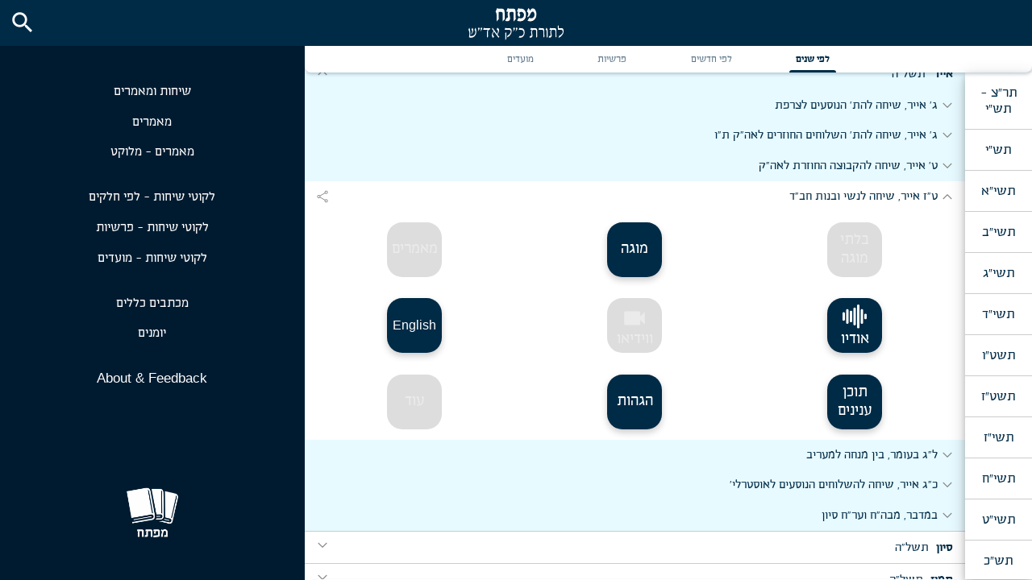

--- FILE ---
content_type: text/html; charset=utf-8
request_url: https://www.mafteiach.app/all/by_year/5735?hebrew_date=5735-08-16
body_size: 13488
content:
<!DOCTYPE html>
<html dir="rtl" lang="he" class="v2-page all-page web-platform">
  <!-- Developed by: Arye Eidelman <aryedoveidelman@gmail.com> -->
  <head>
    <title>מפתח</title>
    <meta name="csrf-param" content="authenticity_token" />
<meta name="csrf-token" content="a//i+hldOfsTw+RnPVxnqnU+N9U9AAdVyQYfb81YBEldugL0b9mXMDFSHRbtLbVFlmBcmv0/oYf25Jtvf8lDfQ==" />
    
    <link rel="stylesheet" media="screen" href="/assets/tailwind-a871d249734d9007cc35cfc6a4fb2cf655b78b87e17473e7f9a330b45c6b65ae.css" data-turbo-track="reload" />

    <link rel="stylesheet" media="all" href="/assets/application-3b116088d433e4593fe7fd8d5b2e79cea32a8182bbd0bb7699430124b26b31f5.css" data-turbolinks-track="reload" />
    <script src="/assets/application-d0228846ad9951da175f72143ef735d8253b6b08ea05d1068b5b069fffa1dc8d.js" data-turbolinks-track="reload"></script>

    <link rel="stylesheet" href="https://unpkg.com/tachyons@4.10.0/css/tachyons.min.css"/>
    <link rel="preload" href="https://fonts.gstatic.com/s/materialicons/v48/flUhRq6tzZclQEJ-Vdg-IuiaDsNc.woff2" as="font" crossorigin="anonymous">
    <link rel="preload" href="https://fonts.gstatic.com/s/materialsymbolsoutlined/v75/kJF1BvYX7BgnkSrUwT8OhrdQw4oELdPIeeII9v6oDMzByHX9rA6RzaxHMPdY43zj-jCxv3fzvRNU22ZXGJpEpjC_1n-q_4MrImHCIJIZrDDxHOej.woff2" as="font" crossorigin="anonymous">
    <link rel="preload" href="/assets/NS_Enzoagada-de2a2cfc3902ceaaa29c09a6fad39f012f95e59c5b4cb6829cafae114dedbca0.ttf" as="font" crossorigin="anonymous">
    <link rel="preload" href="/assets/NS_EnzoagadaExtraLight-1ab52b09723a4de0c27c32e18ae9a1a113bc0432d655e0705afbe4d179550b9c.ttf" as="font" crossorigin="anonymous">
    <link rel="manifest" href="/manifest.json" />
    <link rel="apple-touch-icon" href="/apple-touch-icon.png" />
    <link rel="apple-touch-icon" sizes="57x57" href="/apple-touch-icon-57x57.png" />
    <link rel="apple-touch-icon" sizes="72x72" href="/apple-touch-icon-72x72.png" />
    <link rel="apple-touch-icon" sizes="76x76" href="/apple-touch-icon-76x76.png" />
    <link rel="apple-touch-icon" sizes="114x114" href="/apple-touch-icon-114x114.png" />
    <link rel="apple-touch-icon" sizes="120x120" href="/apple-touch-icon-120x120.png" />
    <link rel="apple-touch-icon" sizes="144x144" href="/apple-touch-icon-144x144.png" />
    <link rel="apple-touch-icon" sizes="152x152" href="/apple-touch-icon-152x152.png" />
    <link rel="apple-touch-icon" sizes="180x180" href="/apple-touch-icon-180x180.png" />
    <link rel="apple-touch-startup-image" href="/assets/mafteiach_logo-b9fdb890a5c540711a68bb72daacbe8679000e76198379b05f93d9c3408e5504.png">

    <meta name="Description" content="A complete index of all the Rebbe's Sichos, Farbrengen's and Ma'amorim, in order of date. All Sichos, easy access, in every format possible: Hanocho Bilti Mugeh, Mugeh, Likuttei Sichos, Hagohos, Audio, and Video. A complete index of Likuttei Sichos. A searchable תוכן הענינים of each Sicha in Likuttei Sichos. And much more.">
    <meta name="keywords" content="Mafteiach,Mafteach,Rebbe,likkutei sichos,likutai sichos,likkutai sichos,likkutei sichot,sefer hasichos,toras Menachem,ma'amorim,sichos kodesh,Rebbe's Torah,Jem,ashreinu,rebbedrive,mintz,elkono,nachman Shapiro,yoel Kahan,leibel altein,Simon Jacobson,meaningful life center,books,Torah,chassidus,chabad,lubavitch,chabad lubavitch,770,seven seventy,Lubavitcher Rebbe,Moshiach,Jewish leader,shluchim,antisemitism,crown heights,New York,Kingston Avenue,Eastern parkway,krinsky,shemtov,kotlarski,cunin,Mercos,merkaz,yy,yossi Jacobson,yeshiva.net,JLI,Jewish learning institute,George Rohr,Avraham fried,Benny Friedman,Trump,Rubashkin,Goldstein,Pape,benchemon,Jewish study,learning,Audio,video,PDF,likkutei sichos project,chozrim,otzar hachocma,Hebrew books,bar Ilan,isreal,Jews,Jewish,Jerusalem,broadcast,Mumbai,dovber pinson,schneiorson,rebbe,rebbe speaks,sichos,sicha,sichot,rebbe talks,talks lubavitcher rebbe,chasidus philosophy,hasidic philosophy,jewish knowledge,bible,chabad learning,chabad life,Jewish learning,jewish philosophy,chabad ideas,chabad ideology,lubavitch ideology,jewish ideology,tanya,pnimius hatorah,iner secrets of Torah,kabbalah,">
    <meta name="theme-color" content="#002B46" >
    <meta name="viewport" content="width=device-width, initial-scale=1 user-scalable=no">
    <meta name="mobile-web-app-capable" content="yes">
    <!--meta name="apple-mobile-web-app-capable" content="yes"-->
    <meta name="apple-mobile-web-app-title" content="Mafteiach">
    <meta name="apple-mobile-web-app-status-bar-style" content="black">

  </head>

  <body>
    <div class="toast-messages">
</div>

    <header class="header ">

    <button class="navigation-menu-button button">
      <i class="material-icons md-light md-36">menu</i>
    </button>

  <h1 class="ma0 title">
    <img class="title-image" alt="מפתח לתורת כ&quot;ק אד&quot;ש" src="/assets/header_text-c7ca183e8d070053e30f8ff6957bd4b72ef0085672ff8bdb5e23ccf5949022c6.svg" />
  </h1>

    <button class="search-button button" onclick="window.location.href='/search'">
      <i class="material-icons md-light">search</i>
    </button>

</header>

  <div class="navigation-menu-content">
    <a class="button --no-global-styles" href="/all">
      שיחות ומאמרים
    </a>

    <a class="button --no-global-styles" href="/maamorim">
      מאמרים
    </a>
    <a class="button --no-global-styles" href="/maamorim?melukat=true">
      מאמרים - מלוקט
    </a>

    <br>

    <a class="button --no-global-styles" href="/likkutei_sichos/by_volume">
      לקוטי שיחות - לפי חלקים
    </a>

    <a class="button --no-global-styles" href="/likkutei_sichos/by_parsha">
      לקוטי שיחות - פרשיות
    </a>

    <a class="button --no-global-styles" href="/likkutei_sichos/by_moad">
      לקוטי שיחות - מועדים
    </a>

    <br>

    <a class="button --no-global-styles" href="/michtavim_klolim/by_year">
      מכתבים כללים
    </a>

    <a class="button --no-global-styles" href="/yomanim/by_year">
      יומנים
    </a>

    <br>

    <a class="button white --no-global-styles" href="/about" lang="en">
      About & Feedback
    </a>

    <div class="spacer">
    </div>

    <div class="about">
      <img class="logo" alt="מפתח logo" src="/assets/mafteiach_logo_white_transparent-510f571514739af774f017b96dc40ed17d5944f281a88628188841b66930e497.png" />
    </div>
  </div>
<div class="header-spacer"></div>

<div class="tabs-wrapper">
  <div class="tabs">
      <a class="tab-button active" onclick="loadTab(event)" data-tab-group="all" data-text="לפי שנים" data-key="by_year" data-url="/all/by_year/5711" data-ajax-url="/all/by_year/5711.js?include_right_nav=true" href="/all/by_year/5711">
        <span class="tab-button-text">לפי שנים</span>
        <span class="tab-button-underline"></span>
</a>      <a class="tab-button " onclick="loadTab(event)" data-tab-group="all" data-text="לפי חדשים" data-key="by_month" data-url="/all/by_month/1" data-ajax-url="/all/by_month/1.js?include_right_nav=true" href="/all/by_month/1">
        <span class="tab-button-text">לפי חדשים</span>
        <span class="tab-button-underline"></span>
</a>      <a class="tab-button " onclick="loadTab(event)" data-tab-group="all" data-text="פרשיות" data-key="parshiyos" data-url="/all/parshiyos/bereshit" data-ajax-url="/all/parshiyos/bereshit.js?include_right_nav=true" href="/all/parshiyos/bereshit">
        <span class="tab-button-text">פרשיות</span>
        <span class="tab-button-underline"></span>
</a>      <a class="tab-button " onclick="loadTab(event)" data-tab-group="all" data-text="מועדים" data-key="moadim" data-url="/all/moadim/rosh_hashanah" data-ajax-url="/all/moadim/rosh_hashanah.js?include_right_nav=true" href="/all/moadim/rosh_hashanah">
        <span class="tab-button-text">מועדים</span>
        <span class="tab-button-underline"></span>
</a>  </div>
</div>


<main class="sichos-maamorim-page">
  <script>document.querySelector(':root').style.setProperty('--w-right-nav', '22mm')</script>
    <div id="years" class="side-nav h-page-minus-extended-nav-bar">
      <a class="year v2-side-nav-item pure-material-button-contained f4 button " id="right_nav_tab_1" onclick="loadRightNavTab(event)" data-tab-number="1" data-ajax-url="/all/by_year/5690_5710.js?include_right_nav=false" href="/all/by_year/5690_5710">תר&quot;צ - תש&quot;י</a>
      <a class="year v2-side-nav-item pure-material-button-contained f4 button " id="right_nav_tab_2" onclick="loadRightNavTab(event)" data-tab-number="2" data-ajax-url="/all/by_year/5710.js?include_right_nav=false" href="/all/by_year/5710">תש&quot;י</a>
      <a class="year v2-side-nav-item pure-material-button-contained f4 button " id="right_nav_tab_3" onclick="loadRightNavTab(event)" data-tab-number="3" data-ajax-url="/all/by_year/5711.js?include_right_nav=false" href="/all/by_year/5711">תשי&quot;א</a>
      <a class="year v2-side-nav-item pure-material-button-contained f4 button " id="right_nav_tab_4" onclick="loadRightNavTab(event)" data-tab-number="4" data-ajax-url="/all/by_year/5712.js?include_right_nav=false" href="/all/by_year/5712">תשי&quot;ב</a>
      <a class="year v2-side-nav-item pure-material-button-contained f4 button " id="right_nav_tab_5" onclick="loadRightNavTab(event)" data-tab-number="5" data-ajax-url="/all/by_year/5713.js?include_right_nav=false" href="/all/by_year/5713">תשי&quot;ג</a>
      <a class="year v2-side-nav-item pure-material-button-contained f4 button " id="right_nav_tab_6" onclick="loadRightNavTab(event)" data-tab-number="6" data-ajax-url="/all/by_year/5714.js?include_right_nav=false" href="/all/by_year/5714">תשי&quot;ד</a>
      <a class="year v2-side-nav-item pure-material-button-contained f4 button " id="right_nav_tab_7" onclick="loadRightNavTab(event)" data-tab-number="7" data-ajax-url="/all/by_year/5715.js?include_right_nav=false" href="/all/by_year/5715">תשט&quot;ו</a>
      <a class="year v2-side-nav-item pure-material-button-contained f4 button " id="right_nav_tab_8" onclick="loadRightNavTab(event)" data-tab-number="8" data-ajax-url="/all/by_year/5716.js?include_right_nav=false" href="/all/by_year/5716">תשט&quot;ז</a>
      <a class="year v2-side-nav-item pure-material-button-contained f4 button " id="right_nav_tab_9" onclick="loadRightNavTab(event)" data-tab-number="9" data-ajax-url="/all/by_year/5717.js?include_right_nav=false" href="/all/by_year/5717">תשי&quot;ז</a>
      <a class="year v2-side-nav-item pure-material-button-contained f4 button " id="right_nav_tab_10" onclick="loadRightNavTab(event)" data-tab-number="10" data-ajax-url="/all/by_year/5718.js?include_right_nav=false" href="/all/by_year/5718">תשי&quot;ח</a>
      <a class="year v2-side-nav-item pure-material-button-contained f4 button " id="right_nav_tab_11" onclick="loadRightNavTab(event)" data-tab-number="11" data-ajax-url="/all/by_year/5719.js?include_right_nav=false" href="/all/by_year/5719">תשי&quot;ט</a>
      <a class="year v2-side-nav-item pure-material-button-contained f4 button " id="right_nav_tab_12" onclick="loadRightNavTab(event)" data-tab-number="12" data-ajax-url="/all/by_year/5720.js?include_right_nav=false" href="/all/by_year/5720">תש&quot;כ</a>
      <a class="year v2-side-nav-item pure-material-button-contained f4 button " id="right_nav_tab_13" onclick="loadRightNavTab(event)" data-tab-number="13" data-ajax-url="/all/by_year/5721.js?include_right_nav=false" href="/all/by_year/5721">תשכ&quot;א</a>
      <a class="year v2-side-nav-item pure-material-button-contained f4 button " id="right_nav_tab_14" onclick="loadRightNavTab(event)" data-tab-number="14" data-ajax-url="/all/by_year/5722.js?include_right_nav=false" href="/all/by_year/5722">תשכ&quot;ב</a>
      <a class="year v2-side-nav-item pure-material-button-contained f4 button " id="right_nav_tab_15" onclick="loadRightNavTab(event)" data-tab-number="15" data-ajax-url="/all/by_year/5723.js?include_right_nav=false" href="/all/by_year/5723">תשכ&quot;ג</a>
      <a class="year v2-side-nav-item pure-material-button-contained f4 button " id="right_nav_tab_16" onclick="loadRightNavTab(event)" data-tab-number="16" data-ajax-url="/all/by_year/5724.js?include_right_nav=false" href="/all/by_year/5724">תשכ&quot;ד</a>
      <a class="year v2-side-nav-item pure-material-button-contained f4 button " id="right_nav_tab_17" onclick="loadRightNavTab(event)" data-tab-number="17" data-ajax-url="/all/by_year/5725.js?include_right_nav=false" href="/all/by_year/5725">תשכ&quot;ה</a>
      <a class="year v2-side-nav-item pure-material-button-contained f4 button " id="right_nav_tab_18" onclick="loadRightNavTab(event)" data-tab-number="18" data-ajax-url="/all/by_year/5726.js?include_right_nav=false" href="/all/by_year/5726">תשכ&quot;ו</a>
      <a class="year v2-side-nav-item pure-material-button-contained f4 button " id="right_nav_tab_19" onclick="loadRightNavTab(event)" data-tab-number="19" data-ajax-url="/all/by_year/5727.js?include_right_nav=false" href="/all/by_year/5727">תשכ&quot;ז</a>
      <a class="year v2-side-nav-item pure-material-button-contained f4 button " id="right_nav_tab_20" onclick="loadRightNavTab(event)" data-tab-number="20" data-ajax-url="/all/by_year/5728.js?include_right_nav=false" href="/all/by_year/5728">תשכ&quot;ח</a>
      <a class="year v2-side-nav-item pure-material-button-contained f4 button " id="right_nav_tab_21" onclick="loadRightNavTab(event)" data-tab-number="21" data-ajax-url="/all/by_year/5729.js?include_right_nav=false" href="/all/by_year/5729">תשכ&quot;ט</a>
      <a class="year v2-side-nav-item pure-material-button-contained f4 button " id="right_nav_tab_22" onclick="loadRightNavTab(event)" data-tab-number="22" data-ajax-url="/all/by_year/5730.js?include_right_nav=false" href="/all/by_year/5730">תש&quot;ל</a>
      <a class="year v2-side-nav-item pure-material-button-contained f4 button " id="right_nav_tab_23" onclick="loadRightNavTab(event)" data-tab-number="23" data-ajax-url="/all/by_year/5731.js?include_right_nav=false" href="/all/by_year/5731">תשל&quot;א</a>
      <a class="year v2-side-nav-item pure-material-button-contained f4 button " id="right_nav_tab_24" onclick="loadRightNavTab(event)" data-tab-number="24" data-ajax-url="/all/by_year/5732.js?include_right_nav=false" href="/all/by_year/5732">תשל&quot;ב</a>
      <a class="year v2-side-nav-item pure-material-button-contained f4 button " id="right_nav_tab_25" onclick="loadRightNavTab(event)" data-tab-number="25" data-ajax-url="/all/by_year/5733.js?include_right_nav=false" href="/all/by_year/5733">תשל&quot;ג</a>
      <a class="year v2-side-nav-item pure-material-button-contained f4 button " id="right_nav_tab_26" onclick="loadRightNavTab(event)" data-tab-number="26" data-ajax-url="/all/by_year/5734.js?include_right_nav=false" href="/all/by_year/5734">תשל&quot;ד</a>
      <a class="year v2-side-nav-item pure-material-button-contained f4 button active smooth_scroll_into_view" id="right_nav_tab_27" onclick="loadRightNavTab(event)" data-tab-number="27" data-ajax-url="/all/by_year/5735.js?include_right_nav=false" href="/all/by_year/5735">תשל&quot;ה</a>
      <a class="year v2-side-nav-item pure-material-button-contained f4 button " id="right_nav_tab_28" onclick="loadRightNavTab(event)" data-tab-number="28" data-ajax-url="/all/by_year/5736.js?include_right_nav=false" href="/all/by_year/5736">תשל&quot;ו</a>
      <a class="year v2-side-nav-item pure-material-button-contained f4 button " id="right_nav_tab_29" onclick="loadRightNavTab(event)" data-tab-number="29" data-ajax-url="/all/by_year/5737.js?include_right_nav=false" href="/all/by_year/5737">תשל&quot;ז</a>
      <a class="year v2-side-nav-item pure-material-button-contained f4 button " id="right_nav_tab_30" onclick="loadRightNavTab(event)" data-tab-number="30" data-ajax-url="/all/by_year/5738.js?include_right_nav=false" href="/all/by_year/5738">תשל&quot;ח</a>
      <a class="year v2-side-nav-item pure-material-button-contained f4 button " id="right_nav_tab_31" onclick="loadRightNavTab(event)" data-tab-number="31" data-ajax-url="/all/by_year/5739.js?include_right_nav=false" href="/all/by_year/5739">תשל&quot;ט</a>
      <a class="year v2-side-nav-item pure-material-button-contained f4 button " id="right_nav_tab_32" onclick="loadRightNavTab(event)" data-tab-number="32" data-ajax-url="/all/by_year/5740.js?include_right_nav=false" href="/all/by_year/5740">תש&quot;מ</a>
      <a class="year v2-side-nav-item pure-material-button-contained f4 button " id="right_nav_tab_33" onclick="loadRightNavTab(event)" data-tab-number="33" data-ajax-url="/all/by_year/5741.js?include_right_nav=false" href="/all/by_year/5741">תשמ&quot;א</a>
      <a class="year v2-side-nav-item pure-material-button-contained f4 button " id="right_nav_tab_34" onclick="loadRightNavTab(event)" data-tab-number="34" data-ajax-url="/all/by_year/5742.js?include_right_nav=false" href="/all/by_year/5742">תשמ&quot;ב</a>
      <a class="year v2-side-nav-item pure-material-button-contained f4 button " id="right_nav_tab_35" onclick="loadRightNavTab(event)" data-tab-number="35" data-ajax-url="/all/by_year/5743.js?include_right_nav=false" href="/all/by_year/5743">תשמ&quot;ג</a>
      <a class="year v2-side-nav-item pure-material-button-contained f4 button " id="right_nav_tab_36" onclick="loadRightNavTab(event)" data-tab-number="36" data-ajax-url="/all/by_year/5744.js?include_right_nav=false" href="/all/by_year/5744">תשד&quot;מ</a>
      <a class="year v2-side-nav-item pure-material-button-contained f4 button " id="right_nav_tab_37" onclick="loadRightNavTab(event)" data-tab-number="37" data-ajax-url="/all/by_year/5745.js?include_right_nav=false" href="/all/by_year/5745">תשמ&quot;ה</a>
      <a class="year v2-side-nav-item pure-material-button-contained f4 button " id="right_nav_tab_38" onclick="loadRightNavTab(event)" data-tab-number="38" data-ajax-url="/all/by_year/5746.js?include_right_nav=false" href="/all/by_year/5746">תשמ&quot;ו</a>
      <a class="year v2-side-nav-item pure-material-button-contained f4 button " id="right_nav_tab_39" onclick="loadRightNavTab(event)" data-tab-number="39" data-ajax-url="/all/by_year/5747.js?include_right_nav=false" href="/all/by_year/5747">תשמ&quot;ז</a>
      <a class="year v2-side-nav-item pure-material-button-contained f4 button " id="right_nav_tab_40" onclick="loadRightNavTab(event)" data-tab-number="40" data-ajax-url="/all/by_year/5748.js?include_right_nav=false" href="/all/by_year/5748">תשמ&quot;ח</a>
      <a class="year v2-side-nav-item pure-material-button-contained f4 button " id="right_nav_tab_41" onclick="loadRightNavTab(event)" data-tab-number="41" data-ajax-url="/all/by_year/5749.js?include_right_nav=false" href="/all/by_year/5749">תשמ&quot;ט</a>
      <a class="year v2-side-nav-item pure-material-button-contained f4 button " id="right_nav_tab_42" onclick="loadRightNavTab(event)" data-tab-number="42" data-ajax-url="/all/by_year/5750.js?include_right_nav=false" href="/all/by_year/5750">תש&quot;נ</a>
      <a class="year v2-side-nav-item pure-material-button-contained f4 button " id="right_nav_tab_43" onclick="loadRightNavTab(event)" data-tab-number="43" data-ajax-url="/all/by_year/5751.js?include_right_nav=false" href="/all/by_year/5751">תנש&quot;א</a>
      <a class="year v2-side-nav-item pure-material-button-contained f4 button " id="right_nav_tab_44" onclick="loadRightNavTab(event)" data-tab-number="44" data-ajax-url="/all/by_year/5752.js?include_right_nav=false" href="/all/by_year/5752">תשנ&quot;ב</a>
  </div>

    <div id="months" class="h-page-minus-extended-nav-bar main-without-right-nav">
        <div id="month_1" class="month">
          <button
            id="month_1_button"
            class="collapsible-button collapsible-button-with-v2-arrow month-button thick-font button "
            style="display: flex; justify-content: space-between; align-items: center; padding: 5px 15px 5px 10px;"
          >
            <div style="display: inline-block">
              תשרי
              <span class="thin-font" style="padding-right: 1.5mm;">תשל&quot;ה</span>
            </div>
            <div style="display: inline-block">
              <span class="material-symbols-outlined collapsible-button-arrow">expand_more</span>
            </div>
          </button>

          <div id="month_1_content" class="collapsible-content month-content farbrengens">

              <div id="farbrengen_11114244" class="farbrengen">
                <button
                  id="farbrengen_11114244_button"
                  class="collapsible-button collapsible-button-with-v2-arrow farbrengen-button button "
                  style="display: flex; justify-content: space-between; align-items: center; padding: 5px 10px 5px 5px; min-height: 10mm"
                  onclick="loadFarbrengenFragment(event, 11114244, false, '5735-01-02')"
                >
                  <div style="display: inline-flex; justify-content: space-between; align-items: center; gap: 5px">
                    <span class="material-symbols-outlined collapsible-button-arrow">expand_more</span>
                    יום ב&#39; דר&quot;ה
                  </div>
                  <div style="display: inline-block">
                    <a
                      href="/all/5735-01-02"
                      style="padding-left: 8px; -webkit-text-fill-color: gray; color: gray"
                      class="share-expanded-item flex items-center justify-around button"
                      onclick="share(
                        'https://www.mafteiach.app/all/5735-01-02',
                        `יום ב&#39; דר&quot;ה - תשל&quot;ה - מפתח`,
                        event
                      )"
                    >
                      <span class="material-symbols-outlined" style="font-size: 18px;">share</span>
                    </a>
                  </div>
                </button>

                <div class="collapsible-content  tw-max-h-[var(--h-farbrengen-fragment)] ">
                    <div id="farbrengen_fragment_11114244_placeholder">
                    </div>
                </div>
              </div>


              <div id="farbrengen_11114245" class="farbrengen">
                <button
                  id="farbrengen_11114245_button"
                  class="collapsible-button collapsible-button-with-v2-arrow farbrengen-button button "
                  style="display: flex; justify-content: space-between; align-items: center; padding: 5px 10px 5px 5px; min-height: 10mm"
                  onclick="loadFarbrengenFragment(event, 11114245, false, '5735-01-05')"
                >
                  <div style="display: inline-flex; justify-content: space-between; align-items: center; gap: 5px">
                    <span class="material-symbols-outlined collapsible-button-arrow">expand_more</span>
                    וילך, ש&quot;ת
                  </div>
                  <div style="display: inline-block">
                    <a
                      href="/all/5735-01-05"
                      style="padding-left: 8px; -webkit-text-fill-color: gray; color: gray"
                      class="share-expanded-item flex items-center justify-around button"
                      onclick="share(
                        'https://www.mafteiach.app/all/5735-01-05',
                        `וילך, ש&quot;ת - תשל&quot;ה - מפתח`,
                        event
                      )"
                    >
                      <span class="material-symbols-outlined" style="font-size: 18px;">share</span>
                    </a>
                  </div>
                </button>

                <div class="collapsible-content  tw-max-h-[var(--h-farbrengen-fragment)] ">
                    <div id="farbrengen_fragment_11114245_placeholder">
                    </div>
                </div>
              </div>


              <div id="farbrengen_11114246" class="farbrengen">
                <button
                  id="farbrengen_11114246_button"
                  class="collapsible-button collapsible-button-with-v2-arrow farbrengen-button button "
                  style="display: flex; justify-content: space-between; align-items: center; padding: 5px 10px 5px 5px; min-height: 10mm"
                  onclick="loadFarbrengenFragment(event, 11114246, false, '5735-01-06')"
                >
                  <div style="display: inline-flex; justify-content: space-between; align-items: center; gap: 5px">
                    <span class="material-symbols-outlined collapsible-button-arrow">expand_more</span>
                    ו&#39; תשרי
                  </div>
                  <div style="display: inline-block">
                    <a
                      href="/all/5735-01-06"
                      style="padding-left: 8px; -webkit-text-fill-color: gray; color: gray"
                      class="share-expanded-item flex items-center justify-around button"
                      onclick="share(
                        'https://www.mafteiach.app/all/5735-01-06',
                        `ו&#39; תשרי - תשל&quot;ה - מפתח`,
                        event
                      )"
                    >
                      <span class="material-symbols-outlined" style="font-size: 18px;">share</span>
                    </a>
                  </div>
                </button>

                <div class="collapsible-content  tw-max-h-[var(--h-farbrengen-fragment)] ">
                    <div id="farbrengen_fragment_11114246_placeholder">
                    </div>
                </div>
              </div>


              <div id="farbrengen_11114247" class="farbrengen">
                <button
                  id="farbrengen_11114247_button"
                  class="collapsible-button collapsible-button-with-v2-arrow farbrengen-button button "
                  style="display: flex; justify-content: space-between; align-items: center; padding: 5px 10px 5px 5px; min-height: 10mm"
                  onclick="loadFarbrengenFragment(event, 11114247, false, '5735-01-09')"
                >
                  <div style="display: inline-flex; justify-content: space-between; align-items: center; gap: 5px">
                    <span class="material-symbols-outlined collapsible-button-arrow">expand_more</span>
                    ערב יו&quot;כ, אחרי מנחה
                  </div>
                  <div style="display: inline-block">
                    <a
                      href="/all/5735-01-09"
                      style="padding-left: 8px; -webkit-text-fill-color: gray; color: gray"
                      class="share-expanded-item flex items-center justify-around button"
                      onclick="share(
                        'https://www.mafteiach.app/all/5735-01-09',
                        `ערב יו&quot;כ, אחרי מנחה - תשל&quot;ה - מפתח`,
                        event
                      )"
                    >
                      <span class="material-symbols-outlined" style="font-size: 18px;">share</span>
                    </a>
                  </div>
                </button>

                <div class="collapsible-content  tw-max-h-[var(--h-farbrengen-fragment)] ">
                    <div id="farbrengen_fragment_11114247_placeholder">
                    </div>
                </div>
              </div>


              <div id="farbrengen_11114248" class="farbrengen">
                <button
                  id="farbrengen_11114248_button"
                  class="collapsible-button collapsible-button-with-v2-arrow farbrengen-button button "
                  style="display: flex; justify-content: space-between; align-items: center; padding: 5px 10px 5px 5px; min-height: 10mm"
                  onclick="loadFarbrengenFragment(event, 11114248, false, '5735-01-09b')"
                >
                  <div style="display: inline-flex; justify-content: space-between; align-items: center; gap: 5px">
                    <span class="material-symbols-outlined collapsible-button-arrow">expand_more</span>
                    ערב יו&quot;כ, ברכת הבנים
                  </div>
                  <div style="display: inline-block">
                    <a
                      href="/all/5735-01-09b"
                      style="padding-left: 8px; -webkit-text-fill-color: gray; color: gray"
                      class="share-expanded-item flex items-center justify-around button"
                      onclick="share(
                        'https://www.mafteiach.app/all/5735-01-09b',
                        `ערב יו&quot;כ, ברכת הבנים - תשל&quot;ה - מפתח`,
                        event
                      )"
                    >
                      <span class="material-symbols-outlined" style="font-size: 18px;">share</span>
                    </a>
                  </div>
                </button>

                <div class="collapsible-content  tw-max-h-[var(--h-farbrengen-fragment)] ">
                    <div id="farbrengen_fragment_11114248_placeholder">
                    </div>
                </div>
              </div>


              <div id="farbrengen_11114249" class="farbrengen">
                <button
                  id="farbrengen_11114249_button"
                  class="collapsible-button collapsible-button-with-v2-arrow farbrengen-button button "
                  style="display: flex; justify-content: space-between; align-items: center; padding: 5px 10px 5px 5px; min-height: 10mm"
                  onclick="loadFarbrengenFragment(event, 11114249, false, '5735-01-12')"
                >
                  <div style="display: inline-flex; justify-content: space-between; align-items: center; gap: 5px">
                    <span class="material-symbols-outlined collapsible-button-arrow">expand_more</span>
                    האזינו, י&quot;ב תשרי
                  </div>
                  <div style="display: inline-block">
                    <a
                      href="/all/5735-01-12"
                      style="padding-left: 8px; -webkit-text-fill-color: gray; color: gray"
                      class="share-expanded-item flex items-center justify-around button"
                      onclick="share(
                        'https://www.mafteiach.app/all/5735-01-12',
                        `האזינו, י&quot;ב תשרי - תשל&quot;ה - מפתח`,
                        event
                      )"
                    >
                      <span class="material-symbols-outlined" style="font-size: 18px;">share</span>
                    </a>
                  </div>
                </button>

                <div class="collapsible-content  tw-max-h-[var(--h-farbrengen-fragment)] ">
                    <div id="farbrengen_fragment_11114249_placeholder">
                    </div>
                </div>
              </div>


              <div id="farbrengen_11114250" class="farbrengen">
                <button
                  id="farbrengen_11114250_button"
                  class="collapsible-button collapsible-button-with-v2-arrow farbrengen-button button "
                  style="display: flex; justify-content: space-between; align-items: center; padding: 5px 10px 5px 5px; min-height: 10mm"
                  onclick="loadFarbrengenFragment(event, 11114250, false, '5735-01-13')"
                >
                  <div style="display: inline-flex; justify-content: space-between; align-items: center; gap: 5px">
                    <span class="material-symbols-outlined collapsible-button-arrow">expand_more</span>
                    י&quot;ג תשרי
                  </div>
                  <div style="display: inline-block">
                    <a
                      href="/all/5735-01-13"
                      style="padding-left: 8px; -webkit-text-fill-color: gray; color: gray"
                      class="share-expanded-item flex items-center justify-around button"
                      onclick="share(
                        'https://www.mafteiach.app/all/5735-01-13',
                        `י&quot;ג תשרי - תשל&quot;ה - מפתח`,
                        event
                      )"
                    >
                      <span class="material-symbols-outlined" style="font-size: 18px;">share</span>
                    </a>
                  </div>
                </button>

                <div class="collapsible-content  tw-max-h-[var(--h-farbrengen-fragment)] ">
                    <div id="farbrengen_fragment_11114250_placeholder">
                    </div>
                </div>
              </div>


              <div id="farbrengen_11114251" class="farbrengen">
                <button
                  id="farbrengen_11114251_button"
                  class="collapsible-button collapsible-button-with-v2-arrow farbrengen-button button "
                  style="display: flex; justify-content: space-between; align-items: center; padding: 5px 10px 5px 5px; min-height: 10mm"
                  onclick="loadFarbrengenFragment(event, 11114251, false, '5735-01-22')"
                >
                  <div style="display: inline-flex; justify-content: space-between; align-items: center; gap: 5px">
                    <span class="material-symbols-outlined collapsible-button-arrow">expand_more</span>
                    ליל שמח&quot;ת, לפני הקפות
                  </div>
                  <div style="display: inline-block">
                    <a
                      href="/all/5735-01-22"
                      style="padding-left: 8px; -webkit-text-fill-color: gray; color: gray"
                      class="share-expanded-item flex items-center justify-around button"
                      onclick="share(
                        'https://www.mafteiach.app/all/5735-01-22',
                        `ליל שמח&quot;ת, לפני הקפות - תשל&quot;ה - מפתח`,
                        event
                      )"
                    >
                      <span class="material-symbols-outlined" style="font-size: 18px;">share</span>
                    </a>
                  </div>
                </button>

                <div class="collapsible-content  tw-max-h-[var(--h-farbrengen-fragment)] ">
                    <div id="farbrengen_fragment_11114251_placeholder">
                    </div>
                </div>
              </div>


              <div id="farbrengen_11114252" class="farbrengen">
                <button
                  id="farbrengen_11114252_button"
                  class="collapsible-button collapsible-button-with-v2-arrow farbrengen-button button "
                  style="display: flex; justify-content: space-between; align-items: center; padding: 5px 10px 5px 5px; min-height: 10mm"
                  onclick="loadFarbrengenFragment(event, 11114252, false, '5735-01-23')"
                >
                  <div style="display: inline-flex; justify-content: space-between; align-items: center; gap: 5px">
                    <span class="material-symbols-outlined collapsible-button-arrow">expand_more</span>
                    יום שמח&quot;ת
                  </div>
                  <div style="display: inline-block">
                    <a
                      href="/all/5735-01-23"
                      style="padding-left: 8px; -webkit-text-fill-color: gray; color: gray"
                      class="share-expanded-item flex items-center justify-around button"
                      onclick="share(
                        'https://www.mafteiach.app/all/5735-01-23',
                        `יום שמח&quot;ת - תשל&quot;ה - מפתח`,
                        event
                      )"
                    >
                      <span class="material-symbols-outlined" style="font-size: 18px;">share</span>
                    </a>
                  </div>
                </button>

                <div class="collapsible-content  tw-max-h-[var(--h-farbrengen-fragment)] ">
                    <div id="farbrengen_fragment_11114252_placeholder">
                    </div>
                </div>
              </div>


              <div id="farbrengen_11114253" class="farbrengen">
                <button
                  id="farbrengen_11114253_button"
                  class="collapsible-button collapsible-button-with-v2-arrow farbrengen-button button "
                  style="display: flex; justify-content: space-between; align-items: center; padding: 5px 10px 5px 5px; min-height: 10mm"
                  onclick="loadFarbrengenFragment(event, 11114253, false, '5735-01-26')"
                >
                  <div style="display: inline-flex; justify-content: space-between; align-items: center; gap: 5px">
                    <span class="material-symbols-outlined collapsible-button-arrow">expand_more</span>
                    בראשית, מבה&quot;ח מ&quot;ח
                  </div>
                  <div style="display: inline-block">
                    <a
                      href="/all/5735-01-26"
                      style="padding-left: 8px; -webkit-text-fill-color: gray; color: gray"
                      class="share-expanded-item flex items-center justify-around button"
                      onclick="share(
                        'https://www.mafteiach.app/all/5735-01-26',
                        `בראשית, מבה&quot;ח מ&quot;ח - תשל&quot;ה - מפתח`,
                        event
                      )"
                    >
                      <span class="material-symbols-outlined" style="font-size: 18px;">share</span>
                    </a>
                  </div>
                </button>

                <div class="collapsible-content  tw-max-h-[var(--h-farbrengen-fragment)] ">
                    <div id="farbrengen_fragment_11114253_placeholder">
                    </div>
                </div>
              </div>


              <div id="farbrengen_11114254" class="farbrengen">
                <button
                  id="farbrengen_11114254_button"
                  class="collapsible-button collapsible-button-with-v2-arrow farbrengen-button button "
                  style="display: flex; justify-content: space-between; align-items: center; padding: 5px 10px 5px 5px; min-height: 10mm"
                  onclick="loadFarbrengenFragment(event, 11114254, false, '5735-01-26b')"
                >
                  <div style="display: inline-flex; justify-content: space-between; align-items: center; gap: 5px">
                    <span class="material-symbols-outlined collapsible-button-arrow">expand_more</span>
                    מוצש&quot;פ בראשית, שיחה לנשי ובנות חב&quot;ד
                  </div>
                  <div style="display: inline-block">
                    <a
                      href="/all/5735-01-26b"
                      style="padding-left: 8px; -webkit-text-fill-color: gray; color: gray"
                      class="share-expanded-item flex items-center justify-around button"
                      onclick="share(
                        'https://www.mafteiach.app/all/5735-01-26b',
                        `מוצש&quot;פ בראשית, שיחה לנשי ובנות חב&quot;ד - תשל&quot;ה - מפתח`,
                        event
                      )"
                    >
                      <span class="material-symbols-outlined" style="font-size: 18px;">share</span>
                    </a>
                  </div>
                </button>

                <div class="collapsible-content  tw-max-h-[var(--h-farbrengen-fragment)] ">
                    <div id="farbrengen_fragment_11114254_placeholder">
                    </div>
                </div>
              </div>

          </div>
        </div>

        <div id="month_2" class="month">
          <button
            id="month_2_button"
            class="collapsible-button collapsible-button-with-v2-arrow month-button thick-font button "
            style="display: flex; justify-content: space-between; align-items: center; padding: 5px 15px 5px 10px;"
          >
            <div style="display: inline-block">
              חשון
              <span class="thin-font" style="padding-right: 1.5mm;">תשל&quot;ה</span>
            </div>
            <div style="display: inline-block">
              <span class="material-symbols-outlined collapsible-button-arrow">expand_more</span>
            </div>
          </button>

          <div id="month_2_content" class="collapsible-content month-content farbrengens">

              <div id="farbrengen_11114255" class="farbrengen">
                <button
                  id="farbrengen_11114255_button"
                  class="collapsible-button collapsible-button-with-v2-arrow farbrengen-button button "
                  style="display: flex; justify-content: space-between; align-items: center; padding: 5px 10px 5px 5px; min-height: 10mm"
                  onclick="loadFarbrengenFragment(event, 11114255, false, '5735-02-20')"
                >
                  <div style="display: inline-flex; justify-content: space-between; align-items: center; gap: 5px">
                    <span class="material-symbols-outlined collapsible-button-arrow">expand_more</span>
                    מוצאי כ&#39; מ&quot;ח
                  </div>
                  <div style="display: inline-block">
                    <a
                      href="/all/5735-02-20"
                      style="padding-left: 8px; -webkit-text-fill-color: gray; color: gray"
                      class="share-expanded-item flex items-center justify-around button"
                      onclick="share(
                        'https://www.mafteiach.app/all/5735-02-20',
                        `מוצאי כ&#39; מ&quot;ח - תשל&quot;ה - מפתח`,
                        event
                      )"
                    >
                      <span class="material-symbols-outlined" style="font-size: 18px;">share</span>
                    </a>
                  </div>
                </button>

                <div class="collapsible-content  tw-max-h-[var(--h-farbrengen-fragment)] ">
                    <div id="farbrengen_fragment_11114255_placeholder">
                    </div>
                </div>
              </div>


              <div id="farbrengen_11114256" class="farbrengen">
                <button
                  id="farbrengen_11114256_button"
                  class="collapsible-button collapsible-button-with-v2-arrow farbrengen-button button "
                  style="display: flex; justify-content: space-between; align-items: center; padding: 5px 10px 5px 5px; min-height: 10mm"
                  onclick="loadFarbrengenFragment(event, 11114256, false, '5735-02-24')"
                >
                  <div style="display: inline-flex; justify-content: space-between; align-items: center; gap: 5px">
                    <span class="material-symbols-outlined collapsible-button-arrow">expand_more</span>
                    חיי שרה, מבה&quot;ח כסלו
                  </div>
                  <div style="display: inline-block">
                    <a
                      href="/all/5735-02-24"
                      style="padding-left: 8px; -webkit-text-fill-color: gray; color: gray"
                      class="share-expanded-item flex items-center justify-around button"
                      onclick="share(
                        'https://www.mafteiach.app/all/5735-02-24',
                        `חיי שרה, מבה&quot;ח כסלו - תשל&quot;ה - מפתח`,
                        event
                      )"
                    >
                      <span class="material-symbols-outlined" style="font-size: 18px;">share</span>
                    </a>
                  </div>
                </button>

                <div class="collapsible-content  tw-max-h-[var(--h-farbrengen-fragment)] ">
                    <div id="farbrengen_fragment_11114256_placeholder">
                    </div>
                </div>
              </div>

          </div>
        </div>

        <div id="month_3" class="month">
          <button
            id="month_3_button"
            class="collapsible-button collapsible-button-with-v2-arrow month-button thick-font button "
            style="display: flex; justify-content: space-between; align-items: center; padding: 5px 15px 5px 10px;"
          >
            <div style="display: inline-block">
              כסלו
              <span class="thin-font" style="padding-right: 1.5mm;">תשל&quot;ה</span>
            </div>
            <div style="display: inline-block">
              <span class="material-symbols-outlined collapsible-button-arrow">expand_more</span>
            </div>
          </button>

          <div id="month_3_content" class="collapsible-content month-content farbrengens">

              <div id="farbrengen_11114257" class="farbrengen">
                <button
                  id="farbrengen_11114257_button"
                  class="collapsible-button collapsible-button-with-v2-arrow farbrengen-button button "
                  style="display: flex; justify-content: space-between; align-items: center; padding: 5px 10px 5px 5px; min-height: 10mm"
                  onclick="loadFarbrengenFragment(event, 11114257, false, '5735-03-19')"
                >
                  <div style="display: inline-flex; justify-content: space-between; align-items: center; gap: 5px">
                    <span class="material-symbols-outlined collapsible-button-arrow">expand_more</span>
                    י&quot;ט כסלו
                  </div>
                  <div style="display: inline-block">
                    <a
                      href="/all/5735-03-19"
                      style="padding-left: 8px; -webkit-text-fill-color: gray; color: gray"
                      class="share-expanded-item flex items-center justify-around button"
                      onclick="share(
                        'https://www.mafteiach.app/all/5735-03-19',
                        `י&quot;ט כסלו - תשל&quot;ה - מפתח`,
                        event
                      )"
                    >
                      <span class="material-symbols-outlined" style="font-size: 18px;">share</span>
                    </a>
                  </div>
                </button>

                <div class="collapsible-content  tw-max-h-[var(--h-farbrengen-fragment)] ">
                    <div id="farbrengen_fragment_11114257_placeholder">
                    </div>
                </div>
              </div>


              <div id="farbrengen_11114258" class="farbrengen">
                <button
                  id="farbrengen_11114258_button"
                  class="collapsible-button collapsible-button-with-v2-arrow farbrengen-button button "
                  style="display: flex; justify-content: space-between; align-items: center; padding: 5px 10px 5px 5px; min-height: 10mm"
                  onclick="loadFarbrengenFragment(event, 11114258, false, '5735-03-23')"
                >
                  <div style="display: inline-flex; justify-content: space-between; align-items: center; gap: 5px">
                    <span class="material-symbols-outlined collapsible-button-arrow">expand_more</span>
                    וישב, מבה&quot;ח טבת
                  </div>
                  <div style="display: inline-block">
                    <a
                      href="/all/5735-03-23"
                      style="padding-left: 8px; -webkit-text-fill-color: gray; color: gray"
                      class="share-expanded-item flex items-center justify-around button"
                      onclick="share(
                        'https://www.mafteiach.app/all/5735-03-23',
                        `וישב, מבה&quot;ח טבת - תשל&quot;ה - מפתח`,
                        event
                      )"
                    >
                      <span class="material-symbols-outlined" style="font-size: 18px;">share</span>
                    </a>
                  </div>
                </button>

                <div class="collapsible-content  tw-max-h-[var(--h-farbrengen-fragment)] ">
                    <div id="farbrengen_fragment_11114258_placeholder">
                    </div>
                </div>
              </div>


              <div id="farbrengen_11114259" class="farbrengen">
                <button
                  id="farbrengen_11114259_button"
                  class="collapsible-button collapsible-button-with-v2-arrow farbrengen-button button "
                  style="display: flex; justify-content: space-between; align-items: center; padding: 5px 10px 5px 5px; min-height: 10mm"
                  onclick="loadFarbrengenFragment(event, 11114259, false, '5735-03-30')"
                >
                  <div style="display: inline-flex; justify-content: space-between; align-items: center; gap: 5px">
                    <span class="material-symbols-outlined collapsible-button-arrow">expand_more</span>
                    מקץ, חנוכה
                  </div>
                  <div style="display: inline-block">
                    <a
                      href="/all/5735-03-30"
                      style="padding-left: 8px; -webkit-text-fill-color: gray; color: gray"
                      class="share-expanded-item flex items-center justify-around button"
                      onclick="share(
                        'https://www.mafteiach.app/all/5735-03-30',
                        `מקץ, חנוכה - תשל&quot;ה - מפתח`,
                        event
                      )"
                    >
                      <span class="material-symbols-outlined" style="font-size: 18px;">share</span>
                    </a>
                  </div>
                </button>

                <div class="collapsible-content  tw-max-h-[var(--h-farbrengen-fragment)] ">
                    <div id="farbrengen_fragment_11114259_placeholder">
                    </div>
                </div>
              </div>

          </div>
        </div>

        <div id="month_4" class="month">
          <button
            id="month_4_button"
            class="collapsible-button collapsible-button-with-v2-arrow month-button thick-font button "
            style="display: flex; justify-content: space-between; align-items: center; padding: 5px 15px 5px 10px;"
          >
            <div style="display: inline-block">
              טבת
              <span class="thin-font" style="padding-right: 1.5mm;">תשל&quot;ה</span>
            </div>
            <div style="display: inline-block">
              <span class="material-symbols-outlined collapsible-button-arrow">expand_more</span>
            </div>
          </button>

          <div id="month_4_content" class="collapsible-content month-content farbrengens">

              <div id="farbrengen_11114260" class="farbrengen">
                <button
                  id="farbrengen_11114260_button"
                  class="collapsible-button collapsible-button-with-v2-arrow farbrengen-button button "
                  style="display: flex; justify-content: space-between; align-items: center; padding: 5px 10px 5px 5px; min-height: 10mm"
                  onclick="loadFarbrengenFragment(event, 11114260, false, '5735-04-02')"
                >
                  <div style="display: inline-flex; justify-content: space-between; align-items: center; gap: 5px">
                    <span class="material-symbols-outlined collapsible-button-arrow">expand_more</span>
                    ב&#39; טבת, מוצאי זאת חנוכה
                  </div>
                  <div style="display: inline-block">
                    <a
                      href="/all/5735-04-02"
                      style="padding-left: 8px; -webkit-text-fill-color: gray; color: gray"
                      class="share-expanded-item flex items-center justify-around button"
                      onclick="share(
                        'https://www.mafteiach.app/all/5735-04-02',
                        `ב&#39; טבת, מוצאי זאת חנוכה - תשל&quot;ה - מפתח`,
                        event
                      )"
                    >
                      <span class="material-symbols-outlined" style="font-size: 18px;">share</span>
                    </a>
                  </div>
                </button>

                <div class="collapsible-content  tw-max-h-[var(--h-farbrengen-fragment)] ">
                    <div id="farbrengen_fragment_11114260_placeholder">
                    </div>
                </div>
              </div>


              <div id="farbrengen_11114261" class="farbrengen">
                <button
                  id="farbrengen_11114261_button"
                  class="collapsible-button collapsible-button-with-v2-arrow farbrengen-button button "
                  style="display: flex; justify-content: space-between; align-items: center; padding: 5px 10px 5px 5px; min-height: 10mm"
                  onclick="loadFarbrengenFragment(event, 11114261, false, '5735-04-28')"
                >
                  <div style="display: inline-flex; justify-content: space-between; align-items: center; gap: 5px">
                    <span class="material-symbols-outlined collapsible-button-arrow">expand_more</span>
                    וארא, מבה&quot;ח שבט
                  </div>
                  <div style="display: inline-block">
                    <a
                      href="/all/5735-04-28"
                      style="padding-left: 8px; -webkit-text-fill-color: gray; color: gray"
                      class="share-expanded-item flex items-center justify-around button"
                      onclick="share(
                        'https://www.mafteiach.app/all/5735-04-28',
                        `וארא, מבה&quot;ח שבט - תשל&quot;ה - מפתח`,
                        event
                      )"
                    >
                      <span class="material-symbols-outlined" style="font-size: 18px;">share</span>
                    </a>
                  </div>
                </button>

                <div class="collapsible-content  tw-max-h-[var(--h-farbrengen-fragment)] ">
                    <div id="farbrengen_fragment_11114261_placeholder">
                    </div>
                </div>
              </div>

          </div>
        </div>

        <div id="month_5" class="month">
          <button
            id="month_5_button"
            class="collapsible-button collapsible-button-with-v2-arrow month-button thick-font button "
            style="display: flex; justify-content: space-between; align-items: center; padding: 5px 15px 5px 10px;"
          >
            <div style="display: inline-block">
              שבט
              <span class="thin-font" style="padding-right: 1.5mm;">תשל&quot;ה</span>
            </div>
            <div style="display: inline-block">
              <span class="material-symbols-outlined collapsible-button-arrow">expand_more</span>
            </div>
          </button>

          <div id="month_5_content" class="collapsible-content month-content farbrengens">

              <div id="farbrengen_11114262" class="farbrengen">
                <button
                  id="farbrengen_11114262_button"
                  class="collapsible-button collapsible-button-with-v2-arrow farbrengen-button button "
                  style="display: flex; justify-content: space-between; align-items: center; padding: 5px 10px 5px 5px; min-height: 10mm"
                  onclick="loadFarbrengenFragment(event, 11114262, false, '5735-05-10')"
                >
                  <div style="display: inline-flex; justify-content: space-between; align-items: center; gap: 5px">
                    <span class="material-symbols-outlined collapsible-button-arrow">expand_more</span>
                    יו&quot;ד שבט
                  </div>
                  <div style="display: inline-block">
                    <a
                      href="/all/5735-05-10"
                      style="padding-left: 8px; -webkit-text-fill-color: gray; color: gray"
                      class="share-expanded-item flex items-center justify-around button"
                      onclick="share(
                        'https://www.mafteiach.app/all/5735-05-10',
                        `יו&quot;ד שבט - תשל&quot;ה - מפתח`,
                        event
                      )"
                    >
                      <span class="material-symbols-outlined" style="font-size: 18px;">share</span>
                    </a>
                  </div>
                </button>

                <div class="collapsible-content  tw-max-h-[var(--h-farbrengen-fragment)] ">
                    <div id="farbrengen_fragment_11114262_placeholder">
                    </div>
                </div>
              </div>


              <div id="farbrengen_11114263" class="farbrengen">
                <button
                  id="farbrengen_11114263_button"
                  class="collapsible-button collapsible-button-with-v2-arrow farbrengen-button button "
                  style="display: flex; justify-content: space-between; align-items: center; padding: 5px 10px 5px 5px; min-height: 10mm"
                  onclick="loadFarbrengenFragment(event, 11114263, false, '5735-05-13')"
                >
                  <div style="display: inline-flex; justify-content: space-between; align-items: center; gap: 5px">
                    <span class="material-symbols-outlined collapsible-button-arrow">expand_more</span>
                    בשלח, י&quot;ג שבט
                  </div>
                  <div style="display: inline-block">
                    <a
                      href="/all/5735-05-13"
                      style="padding-left: 8px; -webkit-text-fill-color: gray; color: gray"
                      class="share-expanded-item flex items-center justify-around button"
                      onclick="share(
                        'https://www.mafteiach.app/all/5735-05-13',
                        `בשלח, י&quot;ג שבט - תשל&quot;ה - מפתח`,
                        event
                      )"
                    >
                      <span class="material-symbols-outlined" style="font-size: 18px;">share</span>
                    </a>
                  </div>
                </button>

                <div class="collapsible-content  tw-max-h-[var(--h-farbrengen-fragment)] ">
                    <div id="farbrengen_fragment_11114263_placeholder">
                    </div>
                </div>
              </div>


              <div id="farbrengen_11114264" class="farbrengen">
                <button
                  id="farbrengen_11114264_button"
                  class="collapsible-button collapsible-button-with-v2-arrow farbrengen-button button "
                  style="display: flex; justify-content: space-between; align-items: center; padding: 5px 10px 5px 5px; min-height: 10mm"
                  onclick="loadFarbrengenFragment(event, 11114264, false, '5735-05-15')"
                >
                  <div style="display: inline-flex; justify-content: space-between; align-items: center; gap: 5px">
                    <span class="material-symbols-outlined collapsible-button-arrow">expand_more</span>
                    מוצאי ט&quot;ו בשבט
                  </div>
                  <div style="display: inline-block">
                    <a
                      href="/all/5735-05-15"
                      style="padding-left: 8px; -webkit-text-fill-color: gray; color: gray"
                      class="share-expanded-item flex items-center justify-around button"
                      onclick="share(
                        'https://www.mafteiach.app/all/5735-05-15',
                        `מוצאי ט&quot;ו בשבט - תשל&quot;ה - מפתח`,
                        event
                      )"
                    >
                      <span class="material-symbols-outlined" style="font-size: 18px;">share</span>
                    </a>
                  </div>
                </button>

                <div class="collapsible-content  tw-max-h-[var(--h-farbrengen-fragment)] ">
                    <div id="farbrengen_fragment_11114264_placeholder">
                    </div>
                </div>
              </div>


              <div id="farbrengen_11114265" class="farbrengen">
                <button
                  id="farbrengen_11114265_button"
                  class="collapsible-button collapsible-button-with-v2-arrow farbrengen-button button "
                  style="display: flex; justify-content: space-between; align-items: center; padding: 5px 10px 5px 5px; min-height: 10mm"
                  onclick="loadFarbrengenFragment(event, 11114265, false, '5735-05-27')"
                >
                  <div style="display: inline-flex; justify-content: space-between; align-items: center; gap: 5px">
                    <span class="material-symbols-outlined collapsible-button-arrow">expand_more</span>
                    משפטים, פ&#39; שקלים, מבה&quot;ח אדר
                  </div>
                  <div style="display: inline-block">
                    <a
                      href="/all/5735-05-27"
                      style="padding-left: 8px; -webkit-text-fill-color: gray; color: gray"
                      class="share-expanded-item flex items-center justify-around button"
                      onclick="share(
                        'https://www.mafteiach.app/all/5735-05-27',
                        `משפטים, פ&#39; שקלים, מבה&quot;ח אדר - תשל&quot;ה - מפתח`,
                        event
                      )"
                    >
                      <span class="material-symbols-outlined" style="font-size: 18px;">share</span>
                    </a>
                  </div>
                </button>

                <div class="collapsible-content  tw-max-h-[var(--h-farbrengen-fragment)] ">
                    <div id="farbrengen_fragment_11114265_placeholder">
                    </div>
                </div>
              </div>


              <div id="farbrengen_11114266" class="farbrengen">
                <button
                  id="farbrengen_11114266_button"
                  class="collapsible-button collapsible-button-with-v2-arrow farbrengen-button button "
                  style="display: flex; justify-content: space-between; align-items: center; padding: 5px 10px 5px 5px; min-height: 10mm"
                  onclick="loadFarbrengenFragment(event, 11114266, false, '5735-05-29')"
                >
                  <div style="display: inline-flex; justify-content: space-between; align-items: center; gap: 5px">
                    <span class="material-symbols-outlined collapsible-button-arrow">expand_more</span>
                    ליל אדר&quot;ח אדר
                  </div>
                  <div style="display: inline-block">
                    <a
                      href="/all/5735-05-29"
                      style="padding-left: 8px; -webkit-text-fill-color: gray; color: gray"
                      class="share-expanded-item flex items-center justify-around button"
                      onclick="share(
                        'https://www.mafteiach.app/all/5735-05-29',
                        `ליל אדר&quot;ח אדר - תשל&quot;ה - מפתח`,
                        event
                      )"
                    >
                      <span class="material-symbols-outlined" style="font-size: 18px;">share</span>
                    </a>
                  </div>
                </button>

                <div class="collapsible-content  tw-max-h-[var(--h-farbrengen-fragment)] ">
                    <div id="farbrengen_fragment_11114266_placeholder">
                    </div>
                </div>
              </div>

          </div>
        </div>

        <div id="month_6" class="month">
          <button
            id="month_6_button"
            class="collapsible-button collapsible-button-with-v2-arrow month-button thick-font button "
            style="display: flex; justify-content: space-between; align-items: center; padding: 5px 15px 5px 10px;"
          >
            <div style="display: inline-block">
              אדר
              <span class="thin-font" style="padding-right: 1.5mm;">תשל&quot;ה</span>
            </div>
            <div style="display: inline-block">
              <span class="material-symbols-outlined collapsible-button-arrow">expand_more</span>
            </div>
          </button>

          <div id="month_6_content" class="collapsible-content month-content farbrengens">

              <div id="farbrengen_11114267" class="farbrengen">
                <button
                  id="farbrengen_11114267_button"
                  class="collapsible-button collapsible-button-with-v2-arrow farbrengen-button button "
                  style="display: flex; justify-content: space-between; align-items: center; padding: 5px 10px 5px 5px; min-height: 10mm"
                  onclick="loadFarbrengenFragment(event, 11114267, false, '5735-06-11')"
                >
                  <div style="display: inline-flex; justify-content: space-between; align-items: center; gap: 5px">
                    <span class="material-symbols-outlined collapsible-button-arrow">expand_more</span>
                    תצוה, פ&#39; זכור
                  </div>
                  <div style="display: inline-block">
                    <a
                      href="/all/5735-06-11"
                      style="padding-left: 8px; -webkit-text-fill-color: gray; color: gray"
                      class="share-expanded-item flex items-center justify-around button"
                      onclick="share(
                        'https://www.mafteiach.app/all/5735-06-11',
                        `תצוה, פ&#39; זכור - תשל&quot;ה - מפתח`,
                        event
                      )"
                    >
                      <span class="material-symbols-outlined" style="font-size: 18px;">share</span>
                    </a>
                  </div>
                </button>

                <div class="collapsible-content  tw-max-h-[var(--h-farbrengen-fragment)] ">
                    <div id="farbrengen_fragment_11114267_placeholder">
                    </div>
                </div>
              </div>


              <div id="farbrengen_11114268" class="farbrengen">
                <button
                  id="farbrengen_11114268_button"
                  class="collapsible-button collapsible-button-with-v2-arrow farbrengen-button button "
                  style="display: flex; justify-content: space-between; align-items: center; padding: 5px 10px 5px 5px; min-height: 10mm"
                  onclick="loadFarbrengenFragment(event, 11114268, false, '5735-06-14')"
                >
                  <div style="display: inline-flex; justify-content: space-between; align-items: center; gap: 5px">
                    <span class="material-symbols-outlined collapsible-button-arrow">expand_more</span>
                    פורים
                  </div>
                  <div style="display: inline-block">
                    <a
                      href="/all/5735-06-14"
                      style="padding-left: 8px; -webkit-text-fill-color: gray; color: gray"
                      class="share-expanded-item flex items-center justify-around button"
                      onclick="share(
                        'https://www.mafteiach.app/all/5735-06-14',
                        `פורים - תשל&quot;ה - מפתח`,
                        event
                      )"
                    >
                      <span class="material-symbols-outlined" style="font-size: 18px;">share</span>
                    </a>
                  </div>
                </button>

                <div class="collapsible-content  tw-max-h-[var(--h-farbrengen-fragment)] ">
                    <div id="farbrengen_fragment_11114268_placeholder">
                    </div>
                </div>
              </div>


              <div id="farbrengen_11114269" class="farbrengen">
                <button
                  id="farbrengen_11114269_button"
                  class="collapsible-button collapsible-button-with-v2-arrow farbrengen-button button "
                  style="display: flex; justify-content: space-between; align-items: center; padding: 5px 10px 5px 5px; min-height: 10mm"
                  onclick="loadFarbrengenFragment(event, 11114269, false, '5735-06-18')"
                >
                  <div style="display: inline-flex; justify-content: space-between; align-items: center; gap: 5px">
                    <span class="material-symbols-outlined collapsible-button-arrow">expand_more</span>
                    תשא, פ&#39; פרה
                  </div>
                  <div style="display: inline-block">
                    <a
                      href="/all/5735-06-18"
                      style="padding-left: 8px; -webkit-text-fill-color: gray; color: gray"
                      class="share-expanded-item flex items-center justify-around button"
                      onclick="share(
                        'https://www.mafteiach.app/all/5735-06-18',
                        `תשא, פ&#39; פרה - תשל&quot;ה - מפתח`,
                        event
                      )"
                    >
                      <span class="material-symbols-outlined" style="font-size: 18px;">share</span>
                    </a>
                  </div>
                </button>

                <div class="collapsible-content  tw-max-h-[var(--h-farbrengen-fragment)] ">
                    <div id="farbrengen_fragment_11114269_placeholder">
                    </div>
                </div>
              </div>


              <div id="farbrengen_11114270" class="farbrengen">
                <button
                  id="farbrengen_11114270_button"
                  class="collapsible-button collapsible-button-with-v2-arrow farbrengen-button button "
                  style="display: flex; justify-content: space-between; align-items: center; padding: 5px 10px 5px 5px; min-height: 10mm"
                  onclick="loadFarbrengenFragment(event, 11114270, false, '5735-06-25')"
                >
                  <div style="display: inline-flex; justify-content: space-between; align-items: center; gap: 5px">
                    <span class="material-symbols-outlined collapsible-button-arrow">expand_more</span>
                    ויקה&quot;פ, פ&#39; החודש, מבה&quot;ח ניסן
                  </div>
                  <div style="display: inline-block">
                    <a
                      href="/all/5735-06-25"
                      style="padding-left: 8px; -webkit-text-fill-color: gray; color: gray"
                      class="share-expanded-item flex items-center justify-around button"
                      onclick="share(
                        'https://www.mafteiach.app/all/5735-06-25',
                        `ויקה&quot;פ, פ&#39; החודש, מבה&quot;ח ניסן - תשל&quot;ה - מפתח`,
                        event
                      )"
                    >
                      <span class="material-symbols-outlined" style="font-size: 18px;">share</span>
                    </a>
                  </div>
                </button>

                <div class="collapsible-content  tw-max-h-[var(--h-farbrengen-fragment)] ">
                    <div id="farbrengen_fragment_11114270_placeholder">
                    </div>
                </div>
              </div>

          </div>
        </div>

        <div id="month_7" class="month">
          <button
            id="month_7_button"
            class="collapsible-button collapsible-button-with-v2-arrow month-button thick-font button "
            style="display: flex; justify-content: space-between; align-items: center; padding: 5px 15px 5px 10px;"
          >
            <div style="display: inline-block">
              ניסן
              <span class="thin-font" style="padding-right: 1.5mm;">תשל&quot;ה</span>
            </div>
            <div style="display: inline-block">
              <span class="material-symbols-outlined collapsible-button-arrow">expand_more</span>
            </div>
          </button>

          <div id="month_7_content" class="collapsible-content month-content farbrengens">

              <div id="farbrengen_11114271" class="farbrengen">
                <button
                  id="farbrengen_11114271_button"
                  class="collapsible-button collapsible-button-with-v2-arrow farbrengen-button button "
                  style="display: flex; justify-content: space-between; align-items: center; padding: 5px 10px 5px 5px; min-height: 10mm"
                  onclick="loadFarbrengenFragment(event, 11114271, false, '5735-07-10')"
                >
                  <div style="display: inline-flex; justify-content: space-between; align-items: center; gap: 5px">
                    <span class="material-symbols-outlined collapsible-button-arrow">expand_more</span>
                    צו, שבת הגדול
                  </div>
                  <div style="display: inline-block">
                    <a
                      href="/all/5735-07-10"
                      style="padding-left: 8px; -webkit-text-fill-color: gray; color: gray"
                      class="share-expanded-item flex items-center justify-around button"
                      onclick="share(
                        'https://www.mafteiach.app/all/5735-07-10',
                        `צו, שבת הגדול - תשל&quot;ה - מפתח`,
                        event
                      )"
                    >
                      <span class="material-symbols-outlined" style="font-size: 18px;">share</span>
                    </a>
                  </div>
                </button>

                <div class="collapsible-content  tw-max-h-[var(--h-farbrengen-fragment)] ">
                    <div id="farbrengen_fragment_11114271_placeholder">
                    </div>
                </div>
              </div>


              <div id="farbrengen_11116259" class="farbrengen">
                <button
                  id="farbrengen_11116259_button"
                  class="collapsible-button collapsible-button-with-v2-arrow farbrengen-button button "
                  style="display: flex; justify-content: space-between; align-items: center; padding: 5px 10px 5px 5px; min-height: 10mm"
                  onclick="loadFarbrengenFragment(event, 11116259, false, '5735-07-11')"
                >
                  <div style="display: inline-flex; justify-content: space-between; align-items: center; gap: 5px">
                    <span class="material-symbols-outlined collapsible-button-arrow">expand_more</span>
                    י&quot;א ניסן, ברכה
                  </div>
                  <div style="display: inline-block">
                    <a
                      href="/all/5735-07-11"
                      style="padding-left: 8px; -webkit-text-fill-color: gray; color: gray"
                      class="share-expanded-item flex items-center justify-around button"
                      onclick="share(
                        'https://www.mafteiach.app/all/5735-07-11',
                        `י&quot;א ניסן, ברכה - תשל&quot;ה - מפתח`,
                        event
                      )"
                    >
                      <span class="material-symbols-outlined" style="font-size: 18px;">share</span>
                    </a>
                  </div>
                </button>

                <div class="collapsible-content  tw-max-h-[var(--h-farbrengen-fragment)] ">
                    <div id="farbrengen_fragment_11116259_placeholder">
                    </div>
                </div>
              </div>


              <div id="farbrengen_11114272" class="farbrengen">
                <button
                  id="farbrengen_11114272_button"
                  class="collapsible-button collapsible-button-with-v2-arrow farbrengen-button button "
                  style="display: flex; justify-content: space-between; align-items: center; padding: 5px 10px 5px 5px; min-height: 10mm"
                  onclick="loadFarbrengenFragment(event, 11114272, false, '5735-07-11b')"
                >
                  <div style="display: inline-flex; justify-content: space-between; align-items: center; gap: 5px">
                    <span class="material-symbols-outlined collapsible-button-arrow">expand_more</span>
                    מוצאי י&quot;א ניסן
                  </div>
                  <div style="display: inline-block">
                    <a
                      href="/all/5735-07-11b"
                      style="padding-left: 8px; -webkit-text-fill-color: gray; color: gray"
                      class="share-expanded-item flex items-center justify-around button"
                      onclick="share(
                        'https://www.mafteiach.app/all/5735-07-11b',
                        `מוצאי י&quot;א ניסן - תשל&quot;ה - מפתח`,
                        event
                      )"
                    >
                      <span class="material-symbols-outlined" style="font-size: 18px;">share</span>
                    </a>
                  </div>
                </button>

                <div class="collapsible-content  tw-max-h-[var(--h-farbrengen-fragment)] ">
                    <div id="farbrengen_fragment_11114272_placeholder">
                    </div>
                </div>
              </div>


              <div id="farbrengen_11114273" class="farbrengen">
                <button
                  id="farbrengen_11114273_button"
                  class="collapsible-button collapsible-button-with-v2-arrow farbrengen-button button "
                  style="display: flex; justify-content: space-between; align-items: center; padding: 5px 10px 5px 5px; min-height: 10mm"
                  onclick="loadFarbrengenFragment(event, 11114273, false, '5735-07-13')"
                >
                  <div style="display: inline-flex; justify-content: space-between; align-items: center; gap: 5px">
                    <span class="material-symbols-outlined collapsible-button-arrow">expand_more</span>
                    ליל ערב חה&quot;פ, שיחה להועד דמבצע נש&quot;ק
                  </div>
                  <div style="display: inline-block">
                    <a
                      href="/all/5735-07-13"
                      style="padding-left: 8px; -webkit-text-fill-color: gray; color: gray"
                      class="share-expanded-item flex items-center justify-around button"
                      onclick="share(
                        'https://www.mafteiach.app/all/5735-07-13',
                        `ליל ערב חה&quot;פ, שיחה להועד דמבצע נש&quot;ק - תשל&quot;ה - מפתח`,
                        event
                      )"
                    >
                      <span class="material-symbols-outlined" style="font-size: 18px;">share</span>
                    </a>
                  </div>
                </button>

                <div class="collapsible-content  tw-max-h-[var(--h-farbrengen-fragment)] ">
                    <div id="farbrengen_fragment_11114273_placeholder">
                    </div>
                </div>
              </div>


              <div id="farbrengen_11114274" class="farbrengen">
                <button
                  id="farbrengen_11114274_button"
                  class="collapsible-button collapsible-button-with-v2-arrow farbrengen-button button "
                  style="display: flex; justify-content: space-between; align-items: center; padding: 5px 10px 5px 5px; min-height: 10mm"
                  onclick="loadFarbrengenFragment(event, 11114274, false, '5735-07-22')"
                >
                  <div style="display: inline-flex; justify-content: space-between; align-items: center; gap: 5px">
                    <span class="material-symbols-outlined collapsible-button-arrow">expand_more</span>
                    אחש&quot;פ
                  </div>
                  <div style="display: inline-block">
                    <a
                      href="/all/5735-07-22"
                      style="padding-left: 8px; -webkit-text-fill-color: gray; color: gray"
                      class="share-expanded-item flex items-center justify-around button"
                      onclick="share(
                        'https://www.mafteiach.app/all/5735-07-22',
                        `אחש&quot;פ - תשל&quot;ה - מפתח`,
                        event
                      )"
                    >
                      <span class="material-symbols-outlined" style="font-size: 18px;">share</span>
                    </a>
                  </div>
                </button>

                <div class="collapsible-content  tw-max-h-[var(--h-farbrengen-fragment)] ">
                    <div id="farbrengen_fragment_11114274_placeholder">
                    </div>
                </div>
              </div>


              <div id="farbrengen_11114275" class="farbrengen">
                <button
                  id="farbrengen_11114275_button"
                  class="collapsible-button collapsible-button-with-v2-arrow farbrengen-button button "
                  style="display: flex; justify-content: space-between; align-items: center; padding: 5px 10px 5px 5px; min-height: 10mm"
                  onclick="loadFarbrengenFragment(event, 11114275, false, '5735-07-24')"
                >
                  <div style="display: inline-flex; justify-content: space-between; align-items: center; gap: 5px">
                    <span class="material-symbols-outlined collapsible-button-arrow">expand_more</span>
                    שמיני, מבה&quot;ח אייר
                  </div>
                  <div style="display: inline-block">
                    <a
                      href="/all/5735-07-24"
                      style="padding-left: 8px; -webkit-text-fill-color: gray; color: gray"
                      class="share-expanded-item flex items-center justify-around button"
                      onclick="share(
                        'https://www.mafteiach.app/all/5735-07-24',
                        `שמיני, מבה&quot;ח אייר - תשל&quot;ה - מפתח`,
                        event
                      )"
                    >
                      <span class="material-symbols-outlined" style="font-size: 18px;">share</span>
                    </a>
                  </div>
                </button>

                <div class="collapsible-content  tw-max-h-[var(--h-farbrengen-fragment)] ">
                    <div id="farbrengen_fragment_11114275_placeholder">
                    </div>
                </div>
              </div>


              <div id="farbrengen_11114276" class="farbrengen">
                <button
                  id="farbrengen_11114276_button"
                  class="collapsible-button collapsible-button-with-v2-arrow farbrengen-button button "
                  style="display: flex; justify-content: space-between; align-items: center; padding: 5px 10px 5px 5px; min-height: 10mm"
                  onclick="loadFarbrengenFragment(event, 11114276, false, '5735-07-29')"
                >
                  <div style="display: inline-flex; justify-content: space-between; align-items: center; gap: 5px">
                    <span class="material-symbols-outlined collapsible-button-arrow">expand_more</span>
                    ליל אדר&quot;ח אייר
                  </div>
                  <div style="display: inline-block">
                    <a
                      href="/all/5735-07-29"
                      style="padding-left: 8px; -webkit-text-fill-color: gray; color: gray"
                      class="share-expanded-item flex items-center justify-around button"
                      onclick="share(
                        'https://www.mafteiach.app/all/5735-07-29',
                        `ליל אדר&quot;ח אייר - תשל&quot;ה - מפתח`,
                        event
                      )"
                    >
                      <span class="material-symbols-outlined" style="font-size: 18px;">share</span>
                    </a>
                  </div>
                </button>

                <div class="collapsible-content  tw-max-h-[var(--h-farbrengen-fragment)] ">
                    <div id="farbrengen_fragment_11114276_placeholder">
                    </div>
                </div>
              </div>

          </div>
        </div>

        <div id="month_8" class="month">
          <button
            id="month_8_button"
            class="collapsible-button collapsible-button-with-v2-arrow month-button thick-font button active"
            style="display: flex; justify-content: space-between; align-items: center; padding: 5px 15px 5px 10px;"
          >
            <div style="display: inline-block">
              אייר
              <span class="thin-font" style="padding-right: 1.5mm;">תשל&quot;ה</span>
            </div>
            <div style="display: inline-block">
              <span class="material-symbols-outlined collapsible-button-arrow">expand_more</span>
            </div>
          </button>

          <div id="month_8_content" class="collapsible-content month-content farbrengens">

              <div id="farbrengen_11114277" class="farbrengen">
                <button
                  id="farbrengen_11114277_button"
                  class="collapsible-button collapsible-button-with-v2-arrow farbrengen-button button "
                  style="display: flex; justify-content: space-between; align-items: center; padding: 5px 10px 5px 5px; min-height: 10mm"
                  onclick="loadFarbrengenFragment(event, 11114277, false, '5735-08-03')"
                >
                  <div style="display: inline-flex; justify-content: space-between; align-items: center; gap: 5px">
                    <span class="material-symbols-outlined collapsible-button-arrow">expand_more</span>
                    ג&#39; אייר, שיחה להת&#39; הנוסעים לצרפת
                  </div>
                  <div style="display: inline-block">
                    <a
                      href="/all/5735-08-03"
                      style="padding-left: 8px; -webkit-text-fill-color: gray; color: gray"
                      class="share-expanded-item flex items-center justify-around button"
                      onclick="share(
                        'https://www.mafteiach.app/all/5735-08-03',
                        `ג&#39; אייר, שיחה להת&#39; הנוסעים לצרפת - תשל&quot;ה - מפתח`,
                        event
                      )"
                    >
                      <span class="material-symbols-outlined" style="font-size: 18px;">share</span>
                    </a>
                  </div>
                </button>

                <div class="collapsible-content  tw-max-h-[var(--h-farbrengen-fragment)] ">
                    <div id="farbrengen_fragment_11114277_placeholder">
                    </div>
                </div>
              </div>


              <div id="farbrengen_11114278" class="farbrengen">
                <button
                  id="farbrengen_11114278_button"
                  class="collapsible-button collapsible-button-with-v2-arrow farbrengen-button button "
                  style="display: flex; justify-content: space-between; align-items: center; padding: 5px 10px 5px 5px; min-height: 10mm"
                  onclick="loadFarbrengenFragment(event, 11114278, false, '5735-08-03b')"
                >
                  <div style="display: inline-flex; justify-content: space-between; align-items: center; gap: 5px">
                    <span class="material-symbols-outlined collapsible-button-arrow">expand_more</span>
                    ג&#39; אייר, שיחה להת&#39; השלוחים החוזרים לאה&quot;ק ת&quot;ו
                  </div>
                  <div style="display: inline-block">
                    <a
                      href="/all/5735-08-03b"
                      style="padding-left: 8px; -webkit-text-fill-color: gray; color: gray"
                      class="share-expanded-item flex items-center justify-around button"
                      onclick="share(
                        'https://www.mafteiach.app/all/5735-08-03b',
                        `ג&#39; אייר, שיחה להת&#39; השלוחים החוזרים לאה&quot;ק ת&quot;ו - תשל&quot;ה - מפתח`,
                        event
                      )"
                    >
                      <span class="material-symbols-outlined" style="font-size: 18px;">share</span>
                    </a>
                  </div>
                </button>

                <div class="collapsible-content  tw-max-h-[var(--h-farbrengen-fragment)] ">
                    <div id="farbrengen_fragment_11114278_placeholder">
                    </div>
                </div>
              </div>


              <div id="farbrengen_11114279" class="farbrengen">
                <button
                  id="farbrengen_11114279_button"
                  class="collapsible-button collapsible-button-with-v2-arrow farbrengen-button button "
                  style="display: flex; justify-content: space-between; align-items: center; padding: 5px 10px 5px 5px; min-height: 10mm"
                  onclick="loadFarbrengenFragment(event, 11114279, false, '5735-08-09')"
                >
                  <div style="display: inline-flex; justify-content: space-between; align-items: center; gap: 5px">
                    <span class="material-symbols-outlined collapsible-button-arrow">expand_more</span>
                    ט&#39; אייר, שיחה להקבוצה החוזרת לאה&quot;ק
                  </div>
                  <div style="display: inline-block">
                    <a
                      href="/all/5735-08-09"
                      style="padding-left: 8px; -webkit-text-fill-color: gray; color: gray"
                      class="share-expanded-item flex items-center justify-around button"
                      onclick="share(
                        'https://www.mafteiach.app/all/5735-08-09',
                        `ט&#39; אייר, שיחה להקבוצה החוזרת לאה&quot;ק - תשל&quot;ה - מפתח`,
                        event
                      )"
                    >
                      <span class="material-symbols-outlined" style="font-size: 18px;">share</span>
                    </a>
                  </div>
                </button>

                <div class="collapsible-content  tw-max-h-[var(--h-farbrengen-fragment)] ">
                    <div id="farbrengen_fragment_11114279_placeholder">
                    </div>
                </div>
              </div>


              <div id="farbrengen_11114280" class="farbrengen">
                <button
                  id="farbrengen_11114280_button"
                  class="collapsible-button collapsible-button-with-v2-arrow farbrengen-button button active"
                  style="display: flex; justify-content: space-between; align-items: center; padding: 5px 10px 5px 5px; min-height: 10mm"
                  onclick="loadFarbrengenFragment(event, 11114280, false, '5735-08-16')"
                >
                  <div style="display: inline-flex; justify-content: space-between; align-items: center; gap: 5px">
                    <span class="material-symbols-outlined collapsible-button-arrow">expand_more</span>
                    ט&quot;ז אייר, שיחה לנשי ובנות חב&quot;ד
                  </div>
                  <div style="display: inline-block">
                    <a
                      href="/all/5735-08-16"
                      style="padding-left: 8px; -webkit-text-fill-color: gray; color: gray"
                      class="share-expanded-item flex items-center justify-around button"
                      onclick="share(
                        'https://www.mafteiach.app/all/5735-08-16',
                        `ט&quot;ז אייר, שיחה לנשי ובנות חב&quot;ד - תשל&quot;ה - מפתח`,
                        event
                      )"
                    >
                      <span class="material-symbols-outlined" style="font-size: 18px;">share</span>
                    </a>
                  </div>
                </button>

                <div class="collapsible-content smooth_scroll_into_view tw-max-h-[var(--h-farbrengen-fragment)] ">
                    <div id="farbrengen_11114280_content" class="farbrengen-content tw-max-h-[75mm]">

    <button class="farbrengen-detail-button farbrengen-detail-button-disabled button">
      בלתי מוגה
    </button>

    <button class="farbrengen-detail-button muga-sichos-button has-content button">
      מוגה
    </button>

    <div class="farbrengen-detail-content muga-sichos-content hidden">
      <button class="exit-button button">
        <i class="material-icons">arrow_back</i>
      </button>

      <h4>מוגה</h4>

      <div>

          <h5>
            הנחה:
          </h5>
          <div>
              <p><a href="https://drive.google.com/open?id=1zpnjFXZ8k9XpEVssu8CDWlU7yV9s_Rno" target="_blank">שיחו&quot;ק/ חי&quot;ב ע&#39; 244 (בהר)</a></p>
              <p><a href="https://drive.google.com/open?id=11IrBsaHORc2QG-En3odP5MI2iKkQpvSt" target="_blank">י&quot;ל בקו&#39; בפנ&quot;ע - באנגלית</a></p>
          </div>
      </div>
    </div>

    <button class="farbrengen-detail-button farbrengen-detail-button-disabled button">
      מאמרים
    </button>

    <a href="https://ashreinu.app/#/player/parentEvent~2097_event~2098" target="_blank" class="farbrengen-detail-button audio-button button">
      <img alt="audio" src="/assets/audio-5e092445fd8b4d7b97fcd9fff071ee3c886f064d2c6247a8738b08d3405facc2.svg" width="28" height="28" />
      אודיו
    </a>

    <button class="farbrengen-detail-button farbrengen-detail-button-disabled button">
      <i class="material-icons">videocam</i>
      ווידיאו
    </button>

    <button lang="en" class="farbrengen-detail-button english-button has-content button">
      English
    </button>
    
    <div class="farbrengen-detail-content english-content hidden">
      <button class="exit-button button">
        <i class="material-icons">arrow_back</i>
      </button>

      <h4 lang="en">English</h4>

      <div lang="en" class="tr mv3">
          <p><a href="https://drive.google.com/open?id=11IrBsaHORc2QG-En3odP5MI2iKkQpvSt" target="_blank">Address of the Lubavitcher Rebbe [MUGAH]</a></p>
      </div>
    </div>

    <button class="farbrengen-detail-button tochen_inyonim-button has-content button">
      תוכן ענינים
    </button>
    
    <div class="farbrengen-detail-content tochen_inyonim-content hidden">
      <div class="flex items-center ma2">
        <h4 class="light-silver ma2 --no-global-styles">תוכן&nbsp;ענינים</h4>
        <hr class="b--none bg-light-silver dib w-100" style="height: 1px;">
        <button class="exit-button button">
          <i class="material-icons gray">arrow_back</i>
        </button>
      </div>

        <div class="ma2 mt3 pa2 pr3 f6 primary">
          <div class="measure center">
            <div class="trix-content">
  <div>הענין שידובר עליו צריך לקשרו למתן תורה שלנשי ישראל יש בזה חלק מיוחד - "כי תאמר <strong>לבית יעקב</strong> גו'"; "כי תבואו אל הארץ… ושבתה" - שבת מיד, ושייכותו לנשי ובנות ישראל; צ"ל הליכה מחיל אל חיל כסדר הפסוקים בריש הפרשה; זמן עשיית פרוזבול; אודות השלוחים לכפר חב"ד בשנת תשט"ז. <em>(ס"א)</em>
</div><div><br></div>
</div>

          </div>
        </div>

    </div>

    <button class="farbrengen-detail-button hagahos-button has-content button">
      הגהות
    </button>
    
    <div class="farbrengen-detail-content hagahos-content hidden">
      <button class="exit-button button">
        <i class="material-icons">arrow_back</i>
      </button>

      <h4>הגהות</h4>

      <div class="mv3">
          <p><a href="https://drive.google.com/file/d/1mMBQtsqcXICAOu4wcT3D3ee9dC6_8C8h/view?usp=drive_link" target="_blank">צילום 1</a></p>
      </div>
    </div>

    <button class="farbrengen-detail-button farbrengen-detail-button-disabled button">
      עוד
    </button>
</div>

                </div>
              </div>


              <div id="farbrengen_11114281" class="farbrengen">
                <button
                  id="farbrengen_11114281_button"
                  class="collapsible-button collapsible-button-with-v2-arrow farbrengen-button button "
                  style="display: flex; justify-content: space-between; align-items: center; padding: 5px 10px 5px 5px; min-height: 10mm"
                  onclick="loadFarbrengenFragment(event, 11114281, false, '5735-08-18')"
                >
                  <div style="display: inline-flex; justify-content: space-between; align-items: center; gap: 5px">
                    <span class="material-symbols-outlined collapsible-button-arrow">expand_more</span>
                    ל&quot;ג בעומר, בין מנחה למעריב
                  </div>
                  <div style="display: inline-block">
                    <a
                      href="/all/5735-08-18"
                      style="padding-left: 8px; -webkit-text-fill-color: gray; color: gray"
                      class="share-expanded-item flex items-center justify-around button"
                      onclick="share(
                        'https://www.mafteiach.app/all/5735-08-18',
                        `ל&quot;ג בעומר, בין מנחה למעריב - תשל&quot;ה - מפתח`,
                        event
                      )"
                    >
                      <span class="material-symbols-outlined" style="font-size: 18px;">share</span>
                    </a>
                  </div>
                </button>

                <div class="collapsible-content  tw-max-h-[var(--h-farbrengen-fragment)] ">
                    <div id="farbrengen_fragment_11114281_placeholder">
                    </div>
                </div>
              </div>


              <div id="farbrengen_11114282" class="farbrengen">
                <button
                  id="farbrengen_11114282_button"
                  class="collapsible-button collapsible-button-with-v2-arrow farbrengen-button button "
                  style="display: flex; justify-content: space-between; align-items: center; padding: 5px 10px 5px 5px; min-height: 10mm"
                  onclick="loadFarbrengenFragment(event, 11114282, false, '5735-08-23')"
                >
                  <div style="display: inline-flex; justify-content: space-between; align-items: center; gap: 5px">
                    <span class="material-symbols-outlined collapsible-button-arrow">expand_more</span>
                    כ&quot;ג אייר, שיחה להשלוחים הנוסעים לאוסטרלי&#39;
                  </div>
                  <div style="display: inline-block">
                    <a
                      href="/all/5735-08-23"
                      style="padding-left: 8px; -webkit-text-fill-color: gray; color: gray"
                      class="share-expanded-item flex items-center justify-around button"
                      onclick="share(
                        'https://www.mafteiach.app/all/5735-08-23',
                        `כ&quot;ג אייר, שיחה להשלוחים הנוסעים לאוסטרלי&#39; - תשל&quot;ה - מפתח`,
                        event
                      )"
                    >
                      <span class="material-symbols-outlined" style="font-size: 18px;">share</span>
                    </a>
                  </div>
                </button>

                <div class="collapsible-content  tw-max-h-[var(--h-farbrengen-fragment)] ">
                    <div id="farbrengen_fragment_11114282_placeholder">
                    </div>
                </div>
              </div>


              <div id="farbrengen_11114283" class="farbrengen">
                <button
                  id="farbrengen_11114283_button"
                  class="collapsible-button collapsible-button-with-v2-arrow farbrengen-button button "
                  style="display: flex; justify-content: space-between; align-items: center; padding: 5px 10px 5px 5px; min-height: 10mm"
                  onclick="loadFarbrengenFragment(event, 11114283, false, '5735-08-29')"
                >
                  <div style="display: inline-flex; justify-content: space-between; align-items: center; gap: 5px">
                    <span class="material-symbols-outlined collapsible-button-arrow">expand_more</span>
                    במדבר, מבה&quot;ח וער&quot;ח סיון
                  </div>
                  <div style="display: inline-block">
                    <a
                      href="/all/5735-08-29"
                      style="padding-left: 8px; -webkit-text-fill-color: gray; color: gray"
                      class="share-expanded-item flex items-center justify-around button"
                      onclick="share(
                        'https://www.mafteiach.app/all/5735-08-29',
                        `במדבר, מבה&quot;ח וער&quot;ח סיון - תשל&quot;ה - מפתח`,
                        event
                      )"
                    >
                      <span class="material-symbols-outlined" style="font-size: 18px;">share</span>
                    </a>
                  </div>
                </button>

                <div class="collapsible-content  tw-max-h-[var(--h-farbrengen-fragment)] ">
                    <div id="farbrengen_fragment_11114283_placeholder">
                    </div>
                </div>
              </div>

          </div>
        </div>

        <div id="month_9" class="month">
          <button
            id="month_9_button"
            class="collapsible-button collapsible-button-with-v2-arrow month-button thick-font button "
            style="display: flex; justify-content: space-between; align-items: center; padding: 5px 15px 5px 10px;"
          >
            <div style="display: inline-block">
              סיון
              <span class="thin-font" style="padding-right: 1.5mm;">תשל&quot;ה</span>
            </div>
            <div style="display: inline-block">
              <span class="material-symbols-outlined collapsible-button-arrow">expand_more</span>
            </div>
          </button>

          <div id="month_9_content" class="collapsible-content month-content farbrengens">

              <div id="farbrengen_11114284" class="farbrengen">
                <button
                  id="farbrengen_11114284_button"
                  class="collapsible-button collapsible-button-with-v2-arrow farbrengen-button button "
                  style="display: flex; justify-content: space-between; align-items: center; padding: 5px 10px 5px 5px; min-height: 10mm"
                  onclick="loadFarbrengenFragment(event, 11114284, false, '5735-09-04')"
                >
                  <div style="display: inline-flex; justify-content: space-between; align-items: center; gap: 5px">
                    <span class="material-symbols-outlined collapsible-button-arrow">expand_more</span>
                    ליל ערב חה&quot;ש
                  </div>
                  <div style="display: inline-block">
                    <a
                      href="/all/5735-09-04"
                      style="padding-left: 8px; -webkit-text-fill-color: gray; color: gray"
                      class="share-expanded-item flex items-center justify-around button"
                      onclick="share(
                        'https://www.mafteiach.app/all/5735-09-04',
                        `ליל ערב חה&quot;ש - תשל&quot;ה - מפתח`,
                        event
                      )"
                    >
                      <span class="material-symbols-outlined" style="font-size: 18px;">share</span>
                    </a>
                  </div>
                </button>

                <div class="collapsible-content  tw-max-h-[var(--h-farbrengen-fragment)] ">
                    <div id="farbrengen_fragment_11114284_placeholder">
                    </div>
                </div>
              </div>


              <div id="farbrengen_11114285" class="farbrengen">
                <button
                  id="farbrengen_11114285_button"
                  class="collapsible-button collapsible-button-with-v2-arrow farbrengen-button button "
                  style="display: flex; justify-content: space-between; align-items: center; padding: 5px 10px 5px 5px; min-height: 10mm"
                  onclick="loadFarbrengenFragment(event, 11114285, false, '5735-09-07')"
                >
                  <div style="display: inline-flex; justify-content: space-between; align-items: center; gap: 5px">
                    <span class="material-symbols-outlined collapsible-button-arrow">expand_more</span>
                    יום ב&#39; דחה&quot;ש
                  </div>
                  <div style="display: inline-block">
                    <a
                      href="/all/5735-09-07"
                      style="padding-left: 8px; -webkit-text-fill-color: gray; color: gray"
                      class="share-expanded-item flex items-center justify-around button"
                      onclick="share(
                        'https://www.mafteiach.app/all/5735-09-07',
                        `יום ב&#39; דחה&quot;ש - תשל&quot;ה - מפתח`,
                        event
                      )"
                    >
                      <span class="material-symbols-outlined" style="font-size: 18px;">share</span>
                    </a>
                  </div>
                </button>

                <div class="collapsible-content  tw-max-h-[var(--h-farbrengen-fragment)] ">
                    <div id="farbrengen_fragment_11114285_placeholder">
                    </div>
                </div>
              </div>


              <div id="farbrengen_11114286" class="farbrengen">
                <button
                  id="farbrengen_11114286_button"
                  class="collapsible-button collapsible-button-with-v2-arrow farbrengen-button button "
                  style="display: flex; justify-content: space-between; align-items: center; padding: 5px 10px 5px 5px; min-height: 10mm"
                  onclick="loadFarbrengenFragment(event, 11114286, false, '5735-09-14')"
                >
                  <div style="display: inline-flex; justify-content: space-between; align-items: center; gap: 5px">
                    <span class="material-symbols-outlined collapsible-button-arrow">expand_more</span>
                    נשא, י&quot;ד סיון
                  </div>
                  <div style="display: inline-block">
                    <a
                      href="/all/5735-09-14"
                      style="padding-left: 8px; -webkit-text-fill-color: gray; color: gray"
                      class="share-expanded-item flex items-center justify-around button"
                      onclick="share(
                        'https://www.mafteiach.app/all/5735-09-14',
                        `נשא, י&quot;ד סיון - תשל&quot;ה - מפתח`,
                        event
                      )"
                    >
                      <span class="material-symbols-outlined" style="font-size: 18px;">share</span>
                    </a>
                  </div>
                </button>

                <div class="collapsible-content  tw-max-h-[var(--h-farbrengen-fragment)] ">
                    <div id="farbrengen_fragment_11114286_placeholder">
                    </div>
                </div>
              </div>


              <div id="farbrengen_11114287" class="farbrengen">
                <button
                  id="farbrengen_11114287_button"
                  class="collapsible-button collapsible-button-with-v2-arrow farbrengen-button button "
                  style="display: flex; justify-content: space-between; align-items: center; padding: 5px 10px 5px 5px; min-height: 10mm"
                  onclick="loadFarbrengenFragment(event, 11114287, false, '5735-09-16')"
                >
                  <div style="display: inline-flex; justify-content: space-between; align-items: center; gap: 5px">
                    <span class="material-symbols-outlined collapsible-button-arrow">expand_more</span>
                    ט&quot;ז סיון, שיחה להאורחים (שבאו לחה&quot;ש)
                  </div>
                  <div style="display: inline-block">
                    <a
                      href="/all/5735-09-16"
                      style="padding-left: 8px; -webkit-text-fill-color: gray; color: gray"
                      class="share-expanded-item flex items-center justify-around button"
                      onclick="share(
                        'https://www.mafteiach.app/all/5735-09-16',
                        `ט&quot;ז סיון, שיחה להאורחים (שבאו לחה&quot;ש) - תשל&quot;ה - מפתח`,
                        event
                      )"
                    >
                      <span class="material-symbols-outlined" style="font-size: 18px;">share</span>
                    </a>
                  </div>
                </button>

                <div class="collapsible-content  tw-max-h-[var(--h-farbrengen-fragment)] ">
                    <div id="farbrengen_fragment_11114287_placeholder">
                    </div>
                </div>
              </div>


              <div id="farbrengen_11114288" class="farbrengen">
                <button
                  id="farbrengen_11114288_button"
                  class="collapsible-button collapsible-button-with-v2-arrow farbrengen-button button "
                  style="display: flex; justify-content: space-between; align-items: center; padding: 5px 10px 5px 5px; min-height: 10mm"
                  onclick="loadFarbrengenFragment(event, 11114288, false, '5735-09-28')"
                >
                  <div style="display: inline-flex; justify-content: space-between; align-items: center; gap: 5px">
                    <span class="material-symbols-outlined collapsible-button-arrow">expand_more</span>
                    שלח, מבה&quot;ח תמוז
                  </div>
                  <div style="display: inline-block">
                    <a
                      href="/all/5735-09-28"
                      style="padding-left: 8px; -webkit-text-fill-color: gray; color: gray"
                      class="share-expanded-item flex items-center justify-around button"
                      onclick="share(
                        'https://www.mafteiach.app/all/5735-09-28',
                        `שלח, מבה&quot;ח תמוז - תשל&quot;ה - מפתח`,
                        event
                      )"
                    >
                      <span class="material-symbols-outlined" style="font-size: 18px;">share</span>
                    </a>
                  </div>
                </button>

                <div class="collapsible-content  tw-max-h-[var(--h-farbrengen-fragment)] ">
                    <div id="farbrengen_fragment_11114288_placeholder">
                    </div>
                </div>
              </div>

          </div>
        </div>

        <div id="month_10" class="month">
          <button
            id="month_10_button"
            class="collapsible-button collapsible-button-with-v2-arrow month-button thick-font button "
            style="display: flex; justify-content: space-between; align-items: center; padding: 5px 15px 5px 10px;"
          >
            <div style="display: inline-block">
              תמוז
              <span class="thin-font" style="padding-right: 1.5mm;">תשל&quot;ה</span>
            </div>
            <div style="display: inline-block">
              <span class="material-symbols-outlined collapsible-button-arrow">expand_more</span>
            </div>
          </button>

          <div id="month_10_content" class="collapsible-content month-content farbrengens">

              <div id="farbrengen_11114289" class="farbrengen">
                <button
                  id="farbrengen_11114289_button"
                  class="collapsible-button collapsible-button-with-v2-arrow farbrengen-button button "
                  style="display: flex; justify-content: space-between; align-items: center; padding: 5px 10px 5px 5px; min-height: 10mm"
                  onclick="loadFarbrengenFragment(event, 11114289, false, '5735-10-01')"
                >
                  <div style="display: inline-flex; justify-content: space-between; align-items: center; gap: 5px">
                    <span class="material-symbols-outlined collapsible-button-arrow">expand_more</span>
                    בדר&quot;ח תמוז, שיחה להמסיימות ד&quot;בית רבקה&quot; ולהמדריכות ד&quot;מחנה אמונה&quot; תחי&#39;
                  </div>
                  <div style="display: inline-block">
                    <a
                      href="/all/5735-10-01"
                      style="padding-left: 8px; -webkit-text-fill-color: gray; color: gray"
                      class="share-expanded-item flex items-center justify-around button"
                      onclick="share(
                        'https://www.mafteiach.app/all/5735-10-01',
                        `בדר&quot;ח תמוז, שיחה להמסיימות ד&quot;בית רבקה&quot; ולהמדריכות ד&quot;מחנה אמונה&quot; תחי&#39; - תשל&quot;ה - מפתח`,
                        event
                      )"
                    >
                      <span class="material-symbols-outlined" style="font-size: 18px;">share</span>
                    </a>
                  </div>
                </button>

                <div class="collapsible-content  tw-max-h-[var(--h-farbrengen-fragment)] ">
                    <div id="farbrengen_fragment_11114289_placeholder">
                    </div>
                </div>
              </div>


              <div id="farbrengen_11114290" class="farbrengen">
                <button
                  id="farbrengen_11114290_button"
                  class="collapsible-button collapsible-button-with-v2-arrow farbrengen-button button "
                  style="display: flex; justify-content: space-between; align-items: center; padding: 5px 10px 5px 5px; min-height: 10mm"
                  onclick="loadFarbrengenFragment(event, 11114290, false, '5735-10-12')"
                >
                  <div style="display: inline-flex; justify-content: space-between; align-items: center; gap: 5px">
                    <span class="material-symbols-outlined collapsible-button-arrow">expand_more</span>
                    חו&quot;ב, י&quot;ב תמוז
                  </div>
                  <div style="display: inline-block">
                    <a
                      href="/all/5735-10-12"
                      style="padding-left: 8px; -webkit-text-fill-color: gray; color: gray"
                      class="share-expanded-item flex items-center justify-around button"
                      onclick="share(
                        'https://www.mafteiach.app/all/5735-10-12',
                        `חו&quot;ב, י&quot;ב תמוז - תשל&quot;ה - מפתח`,
                        event
                      )"
                    >
                      <span class="material-symbols-outlined" style="font-size: 18px;">share</span>
                    </a>
                  </div>
                </button>

                <div class="collapsible-content  tw-max-h-[var(--h-farbrengen-fragment)] ">
                    <div id="farbrengen_fragment_11114290_placeholder">
                    </div>
                </div>
              </div>


              <div id="farbrengen_11114291" class="farbrengen">
                <button
                  id="farbrengen_11114291_button"
                  class="collapsible-button collapsible-button-with-v2-arrow farbrengen-button button "
                  style="display: flex; justify-content: space-between; align-items: center; padding: 5px 10px 5px 5px; min-height: 10mm"
                  onclick="loadFarbrengenFragment(event, 11114291, false, '5735-10-13')"
                >
                  <div style="display: inline-flex; justify-content: space-between; align-items: center; gap: 5px">
                    <span class="material-symbols-outlined collapsible-button-arrow">expand_more</span>
                    מוצאי י&quot;ג תמוז
                  </div>
                  <div style="display: inline-block">
                    <a
                      href="/all/5735-10-13"
                      style="padding-left: 8px; -webkit-text-fill-color: gray; color: gray"
                      class="share-expanded-item flex items-center justify-around button"
                      onclick="share(
                        'https://www.mafteiach.app/all/5735-10-13',
                        `מוצאי י&quot;ג תמוז - תשל&quot;ה - מפתח`,
                        event
                      )"
                    >
                      <span class="material-symbols-outlined" style="font-size: 18px;">share</span>
                    </a>
                  </div>
                </button>

                <div class="collapsible-content  tw-max-h-[var(--h-farbrengen-fragment)] ">
                    <div id="farbrengen_fragment_11114291_placeholder">
                    </div>
                </div>
              </div>


              <div id="farbrengen_11114292" class="farbrengen">
                <button
                  id="farbrengen_11114292_button"
                  class="collapsible-button collapsible-button-with-v2-arrow farbrengen-button button "
                  style="display: flex; justify-content: space-between; align-items: center; padding: 5px 10px 5px 5px; min-height: 10mm"
                  onclick="loadFarbrengenFragment(event, 11114292, false, '5735-10-16')"
                >
                  <div style="display: inline-flex; justify-content: space-between; align-items: center; gap: 5px">
                    <span class="material-symbols-outlined collapsible-button-arrow">expand_more</span>
                    ט&quot;ז תמוז, (ערב י&quot;ז בתמוז)
                  </div>
                  <div style="display: inline-block">
                    <a
                      href="/all/5735-10-16"
                      style="padding-left: 8px; -webkit-text-fill-color: gray; color: gray"
                      class="share-expanded-item flex items-center justify-around button"
                      onclick="share(
                        'https://www.mafteiach.app/all/5735-10-16',
                        `ט&quot;ז תמוז, (ערב י&quot;ז בתמוז) - תשל&quot;ה - מפתח`,
                        event
                      )"
                    >
                      <span class="material-symbols-outlined" style="font-size: 18px;">share</span>
                    </a>
                  </div>
                </button>

                <div class="collapsible-content  tw-max-h-[var(--h-farbrengen-fragment)] ">
                    <div id="farbrengen_fragment_11114292_placeholder">
                    </div>
                </div>
              </div>


              <div id="farbrengen_11114293" class="farbrengen">
                <button
                  id="farbrengen_11114293_button"
                  class="collapsible-button collapsible-button-with-v2-arrow farbrengen-button button "
                  style="display: flex; justify-content: space-between; align-items: center; padding: 5px 10px 5px 5px; min-height: 10mm"
                  onclick="loadFarbrengenFragment(event, 11114293, false, '5735-10-26')"
                >
                  <div style="display: inline-flex; justify-content: space-between; align-items: center; gap: 5px">
                    <span class="material-symbols-outlined collapsible-button-arrow">expand_more</span>
                    מטו&quot;מ, מבה&quot;ח מנ&quot;א
                  </div>
                  <div style="display: inline-block">
                    <a
                      href="/all/5735-10-26"
                      style="padding-left: 8px; -webkit-text-fill-color: gray; color: gray"
                      class="share-expanded-item flex items-center justify-around button"
                      onclick="share(
                        'https://www.mafteiach.app/all/5735-10-26',
                        `מטו&quot;מ, מבה&quot;ח מנ&quot;א - תשל&quot;ה - מפתח`,
                        event
                      )"
                    >
                      <span class="material-symbols-outlined" style="font-size: 18px;">share</span>
                    </a>
                  </div>
                </button>

                <div class="collapsible-content  tw-max-h-[var(--h-farbrengen-fragment)] ">
                    <div id="farbrengen_fragment_11114293_placeholder">
                    </div>
                </div>
              </div>


              <div id="farbrengen_11114294" class="farbrengen">
                <button
                  id="farbrengen_11114294_button"
                  class="collapsible-button collapsible-button-with-v2-arrow farbrengen-button button "
                  style="display: flex; justify-content: space-between; align-items: center; padding: 5px 10px 5px 5px; min-height: 10mm"
                  onclick="loadFarbrengenFragment(event, 11114294, false, '5735-10-29')"
                >
                  <div style="display: inline-flex; justify-content: space-between; align-items: center; gap: 5px">
                    <span class="material-symbols-outlined collapsible-button-arrow">expand_more</span>
                    ליל ר&quot;ח מנ&quot;א
                  </div>
                  <div style="display: inline-block">
                    <a
                      href="/all/5735-10-29"
                      style="padding-left: 8px; -webkit-text-fill-color: gray; color: gray"
                      class="share-expanded-item flex items-center justify-around button"
                      onclick="share(
                        'https://www.mafteiach.app/all/5735-10-29',
                        `ליל ר&quot;ח מנ&quot;א - תשל&quot;ה - מפתח`,
                        event
                      )"
                    >
                      <span class="material-symbols-outlined" style="font-size: 18px;">share</span>
                    </a>
                  </div>
                </button>

                <div class="collapsible-content  tw-max-h-[var(--h-farbrengen-fragment)] ">
                    <div id="farbrengen_fragment_11114294_placeholder">
                    </div>
                </div>
              </div>

          </div>
        </div>

        <div id="month_11" class="month">
          <button
            id="month_11_button"
            class="collapsible-button collapsible-button-with-v2-arrow month-button thick-font button "
            style="display: flex; justify-content: space-between; align-items: center; padding: 5px 15px 5px 10px;"
          >
            <div style="display: inline-block">
              אב
              <span class="thin-font" style="padding-right: 1.5mm;">תשל&quot;ה</span>
            </div>
            <div style="display: inline-block">
              <span class="material-symbols-outlined collapsible-button-arrow">expand_more</span>
            </div>
          </button>

          <div id="month_11_content" class="collapsible-content month-content farbrengens">

              <div id="farbrengen_11114295" class="farbrengen">
                <button
                  id="farbrengen_11114295_button"
                  class="collapsible-button collapsible-button-with-v2-arrow farbrengen-button button "
                  style="display: flex; justify-content: space-between; align-items: center; padding: 5px 10px 5px 5px; min-height: 10mm"
                  onclick="loadFarbrengenFragment(event, 11114295, false, '5735-11-04')"
                >
                  <div style="display: inline-flex; justify-content: space-between; align-items: center; gap: 5px">
                    <span class="material-symbols-outlined collapsible-button-arrow">expand_more</span>
                    דברים, חזון
                  </div>
                  <div style="display: inline-block">
                    <a
                      href="/all/5735-11-04"
                      style="padding-left: 8px; -webkit-text-fill-color: gray; color: gray"
                      class="share-expanded-item flex items-center justify-around button"
                      onclick="share(
                        'https://www.mafteiach.app/all/5735-11-04',
                        `דברים, חזון - תשל&quot;ה - מפתח`,
                        event
                      )"
                    >
                      <span class="material-symbols-outlined" style="font-size: 18px;">share</span>
                    </a>
                  </div>
                </button>

                <div class="collapsible-content  tw-max-h-[var(--h-farbrengen-fragment)] ">
                    <div id="farbrengen_fragment_11114295_placeholder">
                    </div>
                </div>
              </div>


              <div id="farbrengen_11114296" class="farbrengen">
                <button
                  id="farbrengen_11114296_button"
                  class="collapsible-button collapsible-button-with-v2-arrow farbrengen-button button "
                  style="display: flex; justify-content: space-between; align-items: center; padding: 5px 10px 5px 5px; min-height: 10mm"
                  onclick="loadFarbrengenFragment(event, 11114296, false, '5735-11-15')"
                >
                  <div style="display: inline-flex; justify-content: space-between; align-items: center; gap: 5px">
                    <span class="material-symbols-outlined collapsible-button-arrow">expand_more</span>
                    מוצאי ט&quot;ו באב
                  </div>
                  <div style="display: inline-block">
                    <a
                      href="/all/5735-11-15"
                      style="padding-left: 8px; -webkit-text-fill-color: gray; color: gray"
                      class="share-expanded-item flex items-center justify-around button"
                      onclick="share(
                        'https://www.mafteiach.app/all/5735-11-15',
                        `מוצאי ט&quot;ו באב - תשל&quot;ה - מפתח`,
                        event
                      )"
                    >
                      <span class="material-symbols-outlined" style="font-size: 18px;">share</span>
                    </a>
                  </div>
                </button>

                <div class="collapsible-content  tw-max-h-[var(--h-farbrengen-fragment)] ">
                    <div id="farbrengen_fragment_11114296_placeholder">
                    </div>
                </div>
              </div>


              <div id="farbrengen_11114297" class="farbrengen">
                <button
                  id="farbrengen_11114297_button"
                  class="collapsible-button collapsible-button-with-v2-arrow farbrengen-button button "
                  style="display: flex; justify-content: space-between; align-items: center; padding: 5px 10px 5px 5px; min-height: 10mm"
                  onclick="loadFarbrengenFragment(event, 11114297, false, '5735-11-20')"
                >
                  <div style="display: inline-flex; justify-content: space-between; align-items: center; gap: 5px">
                    <span class="material-symbols-outlined collapsible-button-arrow">expand_more</span>
                    כ&#39; מנ&quot;א
                  </div>
                  <div style="display: inline-block">
                    <a
                      href="/all/5735-11-20"
                      style="padding-left: 8px; -webkit-text-fill-color: gray; color: gray"
                      class="share-expanded-item flex items-center justify-around button"
                      onclick="share(
                        'https://www.mafteiach.app/all/5735-11-20',
                        `כ&#39; מנ&quot;א - תשל&quot;ה - מפתח`,
                        event
                      )"
                    >
                      <span class="material-symbols-outlined" style="font-size: 18px;">share</span>
                    </a>
                  </div>
                </button>

                <div class="collapsible-content  tw-max-h-[var(--h-farbrengen-fragment)] ">
                    <div id="farbrengen_fragment_11114297_placeholder">
                    </div>
                </div>
              </div>


              <div id="farbrengen_11114298" class="farbrengen">
                <button
                  id="farbrengen_11114298_button"
                  class="collapsible-button collapsible-button-with-v2-arrow farbrengen-button button "
                  style="display: flex; justify-content: space-between; align-items: center; padding: 5px 10px 5px 5px; min-height: 10mm"
                  onclick="loadFarbrengenFragment(event, 11114298, false, '5735-11-25')"
                >
                  <div style="display: inline-flex; justify-content: space-between; align-items: center; gap: 5px">
                    <span class="material-symbols-outlined collapsible-button-arrow">expand_more</span>
                    ראה, מבה&quot;ח אלול
                  </div>
                  <div style="display: inline-block">
                    <a
                      href="/all/5735-11-25"
                      style="padding-left: 8px; -webkit-text-fill-color: gray; color: gray"
                      class="share-expanded-item flex items-center justify-around button"
                      onclick="share(
                        'https://www.mafteiach.app/all/5735-11-25',
                        `ראה, מבה&quot;ח אלול - תשל&quot;ה - מפתח`,
                        event
                      )"
                    >
                      <span class="material-symbols-outlined" style="font-size: 18px;">share</span>
                    </a>
                  </div>
                </button>

                <div class="collapsible-content  tw-max-h-[var(--h-farbrengen-fragment)] ">
                    <div id="farbrengen_fragment_11114298_placeholder">
                    </div>
                </div>
              </div>


              <div id="farbrengen_11114299" class="farbrengen">
                <button
                  id="farbrengen_11114299_button"
                  class="collapsible-button collapsible-button-with-v2-arrow farbrengen-button button "
                  style="display: flex; justify-content: space-between; align-items: center; padding: 5px 10px 5px 5px; min-height: 10mm"
                  onclick="loadFarbrengenFragment(event, 11114299, false, '5735-11-29')"
                >
                  <div style="display: inline-flex; justify-content: space-between; align-items: center; gap: 5px">
                    <span class="material-symbols-outlined collapsible-button-arrow">expand_more</span>
                    ליל אדר&quot;ח אלול
                  </div>
                  <div style="display: inline-block">
                    <a
                      href="/all/5735-11-29"
                      style="padding-left: 8px; -webkit-text-fill-color: gray; color: gray"
                      class="share-expanded-item flex items-center justify-around button"
                      onclick="share(
                        'https://www.mafteiach.app/all/5735-11-29',
                        `ליל אדר&quot;ח אלול - תשל&quot;ה - מפתח`,
                        event
                      )"
                    >
                      <span class="material-symbols-outlined" style="font-size: 18px;">share</span>
                    </a>
                  </div>
                </button>

                <div class="collapsible-content  tw-max-h-[var(--h-farbrengen-fragment)] ">
                    <div id="farbrengen_fragment_11114299_placeholder">
                    </div>
                </div>
              </div>

          </div>
        </div>

        <div id="month_12" class="month">
          <button
            id="month_12_button"
            class="collapsible-button collapsible-button-with-v2-arrow month-button thick-font button "
            style="display: flex; justify-content: space-between; align-items: center; padding: 5px 15px 5px 10px;"
          >
            <div style="display: inline-block">
              אלול
              <span class="thin-font" style="padding-right: 1.5mm;">תשל&quot;ה</span>
            </div>
            <div style="display: inline-block">
              <span class="material-symbols-outlined collapsible-button-arrow">expand_more</span>
            </div>
          </button>

          <div id="month_12_content" class="collapsible-content month-content farbrengens">

              <div id="farbrengen_11114300" class="farbrengen">
                <button
                  id="farbrengen_11114300_button"
                  class="collapsible-button collapsible-button-with-v2-arrow farbrengen-button button "
                  style="display: flex; justify-content: space-between; align-items: center; padding: 5px 10px 5px 5px; min-height: 10mm"
                  onclick="loadFarbrengenFragment(event, 11114300, false, '5735-12-18')"
                >
                  <div style="display: inline-flex; justify-content: space-between; align-items: center; gap: 5px">
                    <span class="material-symbols-outlined collapsible-button-arrow">expand_more</span>
                    מוצאי ח&quot;י אלול
                  </div>
                  <div style="display: inline-block">
                    <a
                      href="/all/5735-12-18"
                      style="padding-left: 8px; -webkit-text-fill-color: gray; color: gray"
                      class="share-expanded-item flex items-center justify-around button"
                      onclick="share(
                        'https://www.mafteiach.app/all/5735-12-18',
                        `מוצאי ח&quot;י אלול - תשל&quot;ה - מפתח`,
                        event
                      )"
                    >
                      <span class="material-symbols-outlined" style="font-size: 18px;">share</span>
                    </a>
                  </div>
                </button>

                <div class="collapsible-content  tw-max-h-[var(--h-farbrengen-fragment)] ">
                    <div id="farbrengen_fragment_11114300_placeholder">
                    </div>
                </div>
              </div>


              <div id="farbrengen_11114301" class="farbrengen">
                <button
                  id="farbrengen_11114301_button"
                  class="collapsible-button collapsible-button-with-v2-arrow farbrengen-button button "
                  style="display: flex; justify-content: space-between; align-items: center; padding: 5px 10px 5px 5px; min-height: 10mm"
                  onclick="loadFarbrengenFragment(event, 11114301, false, '5735-12-23')"
                >
                  <div style="display: inline-flex; justify-content: space-between; align-items: center; gap: 5px">
                    <span class="material-symbols-outlined collapsible-button-arrow">expand_more</span>
                    נצו&quot;י, כ&quot;ג אלול
                  </div>
                  <div style="display: inline-block">
                    <a
                      href="/all/5735-12-23"
                      style="padding-left: 8px; -webkit-text-fill-color: gray; color: gray"
                      class="share-expanded-item flex items-center justify-around button"
                      onclick="share(
                        'https://www.mafteiach.app/all/5735-12-23',
                        `נצו&quot;י, כ&quot;ג אלול - תשל&quot;ה - מפתח`,
                        event
                      )"
                    >
                      <span class="material-symbols-outlined" style="font-size: 18px;">share</span>
                    </a>
                  </div>
                </button>

                <div class="collapsible-content  tw-max-h-[var(--h-farbrengen-fragment)] ">
                    <div id="farbrengen_fragment_11114301_placeholder">
                    </div>
                </div>
              </div>


              <div id="farbrengen_11114302" class="farbrengen">
                <button
                  id="farbrengen_11114302_button"
                  class="collapsible-button collapsible-button-with-v2-arrow farbrengen-button button "
                  style="display: flex; justify-content: space-between; align-items: center; padding: 5px 10px 5px 5px; min-height: 10mm"
                  onclick="loadFarbrengenFragment(event, 11114302, false, '5735-12-25')"
                >
                  <div style="display: inline-flex; justify-content: space-between; align-items: center; gap: 5px">
                    <span class="material-symbols-outlined collapsible-button-arrow">expand_more</span>
                    כ&quot;ה אלול, שיחה לנשי ובנות חב&quot;ד 
                  </div>
                  <div style="display: inline-block">
                    <a
                      href="/all/5735-12-25"
                      style="padding-left: 8px; -webkit-text-fill-color: gray; color: gray"
                      class="share-expanded-item flex items-center justify-around button"
                      onclick="share(
                        'https://www.mafteiach.app/all/5735-12-25',
                        `כ&quot;ה אלול, שיחה לנשי ובנות חב&quot;ד  - תשל&quot;ה - מפתח`,
                        event
                      )"
                    >
                      <span class="material-symbols-outlined" style="font-size: 18px;">share</span>
                    </a>
                  </div>
                </button>

                <div class="collapsible-content  tw-max-h-[var(--h-farbrengen-fragment)] ">
                    <div id="farbrengen_fragment_11114302_placeholder">
                    </div>
                </div>
              </div>


              <div id="farbrengen_11114303" class="farbrengen">
                <button
                  id="farbrengen_11114303_button"
                  class="collapsible-button collapsible-button-with-v2-arrow farbrengen-button button "
                  style="display: flex; justify-content: space-between; align-items: center; padding: 5px 10px 5px 5px; min-height: 10mm"
                  onclick="loadFarbrengenFragment(event, 11114303, false, '5735-12-28')"
                >
                  <div style="display: inline-flex; justify-content: space-between; align-items: center; gap: 5px">
                    <span class="material-symbols-outlined collapsible-button-arrow">expand_more</span>
                    ליל ערב ר&quot;ה
                  </div>
                  <div style="display: inline-block">
                    <a
                      href="/all/5735-12-28"
                      style="padding-left: 8px; -webkit-text-fill-color: gray; color: gray"
                      class="share-expanded-item flex items-center justify-around button"
                      onclick="share(
                        'https://www.mafteiach.app/all/5735-12-28',
                        `ליל ערב ר&quot;ה - תשל&quot;ה - מפתח`,
                        event
                      )"
                    >
                      <span class="material-symbols-outlined" style="font-size: 18px;">share</span>
                    </a>
                  </div>
                </button>

                <div class="collapsible-content  tw-max-h-[var(--h-farbrengen-fragment)] ">
                    <div id="farbrengen_fragment_11114303_placeholder">
                    </div>
                </div>
              </div>


              <div id="farbrengen_11114304" class="farbrengen">
                <button
                  id="farbrengen_11114304_button"
                  class="collapsible-button collapsible-button-with-v2-arrow farbrengen-button button "
                  style="display: flex; justify-content: space-between; align-items: center; padding: 5px 10px 5px 5px; min-height: 10mm"
                  onclick="loadFarbrengenFragment(event, 11114304, false, '5735-12-29')"
                >
                  <div style="display: inline-flex; justify-content: space-between; align-items: center; gap: 5px">
                    <span class="material-symbols-outlined collapsible-button-arrow">expand_more</span>
                    ערב ר&quot;ה, ברכה
                  </div>
                  <div style="display: inline-block">
                    <a
                      href="/all/5735-12-29"
                      style="padding-left: 8px; -webkit-text-fill-color: gray; color: gray"
                      class="share-expanded-item flex items-center justify-around button"
                      onclick="share(
                        'https://www.mafteiach.app/all/5735-12-29',
                        `ערב ר&quot;ה, ברכה - תשל&quot;ה - מפתח`,
                        event
                      )"
                    >
                      <span class="material-symbols-outlined" style="font-size: 18px;">share</span>
                    </a>
                  </div>
                </button>

                <div class="collapsible-content  tw-max-h-[var(--h-farbrengen-fragment)] ">
                    <div id="farbrengen_fragment_11114304_placeholder">
                    </div>
                </div>
              </div>

          </div>
        </div>

    </div>

</main>



    <script>
      Array.from(document.getElementsByClassName("smooth_scroll_into_view")).forEach(function(element) {
        element.scrollIntoView({behavior: "smooth", block: "center", inline: "nearest"});
      });
    
      $(runMeOnLoad());
    </script>

    
<script async src="https://www.googletagmanager.com/gtag/js?id=UA-130316270-1"></script>
<script>
  window.dataLayer = window.dataLayer || [];
  function gtag(){dataLayer.push(arguments);}
  gtag('js', new Date());

  gtag('config', 'UA-130316270-1');
</script>

    <script>
  var _rollbarConfig = {
    accessToken: "df1194bfbaa9470a92f1e4f6f48a0282",
    captureUncaught: true,
    captureUnhandledRejections: true,
    payload: {
      environment: "production"
    }
  };
  // Rollbar Snippet
  !function(r){var e={};function o(n){if(e[n])return e[n].exports;var t=e[n]={i:n,l:!1,exports:{}};return r[n].call(t.exports,t,t.exports,o),t.l=!0,t.exports}o.m=r,o.c=e,o.d=function(r,e,n){o.o(r,e)||Object.defineProperty(r,e,{enumerable:!0,get:n})},o.r=function(r){"undefined"!=typeof Symbol&&Symbol.toStringTag&&Object.defineProperty(r,Symbol.toStringTag,{value:"Module"}),Object.defineProperty(r,"__esModule",{value:!0})},o.t=function(r,e){if(1&e&&(r=o(r)),8&e)return r;if(4&e&&"object"==typeof r&&r&&r.__esModule)return r;var n=Object.create(null);if(o.r(n),Object.defineProperty(n,"default",{enumerable:!0,value:r}),2&e&&"string"!=typeof r)for(var t in r)o.d(n,t,function(e){return r[e]}.bind(null,t));return n},o.n=function(r){var e=r&&r.__esModule?function(){return r.default}:function(){return r};return o.d(e,"a",e),e},o.o=function(r,e){return Object.prototype.hasOwnProperty.call(r,e)},o.p="",o(o.s=0)}([function(r,e,o){var n=o(1),t=o(4);_rollbarConfig=_rollbarConfig||{},_rollbarConfig.rollbarJsUrl=_rollbarConfig.rollbarJsUrl||"https://cdnjs.cloudflare.com/ajax/libs/rollbar.js/2.13.0/rollbar.min.js",_rollbarConfig.async=void 0===_rollbarConfig.async||_rollbarConfig.async;var a=n.setupShim(window,_rollbarConfig),l=t(_rollbarConfig);window.rollbar=n.Rollbar,a.loadFull(window,document,!_rollbarConfig.async,_rollbarConfig,l)},function(r,e,o){var n=o(2);function t(r){return function(){try{return r.apply(this,arguments)}catch(r){try{console.error("[Rollbar]: Internal error",r)}catch(r){}}}}var a=0;function l(r,e){this.options=r,this._rollbarOldOnError=null;var o=a++;this.shimId=function(){return o},"undefined"!=typeof window&&window._rollbarShims&&(window._rollbarShims[o]={handler:e,messages:[]})}var i=o(3),s=function(r,e){return new l(r,e)},d=function(r){return new i(s,r)};function c(r){return t(function(){var e=Array.prototype.slice.call(arguments,0),o={shim:this,method:r,args:e,ts:new Date};window._rollbarShims[this.shimId()].messages.push(o)})}l.prototype.loadFull=function(r,e,o,n,a){var l=!1,i=e.createElement("script"),s=e.getElementsByTagName("script")[0],d=s.parentNode;i.crossOrigin="",i.src=n.rollbarJsUrl,o||(i.async=!0),i.onload=i.onreadystatechange=t(function(){if(!(l||this.readyState&&"loaded"!==this.readyState&&"complete"!==this.readyState)){i.onload=i.onreadystatechange=null;try{d.removeChild(i)}catch(r){}l=!0,function(){var e;if(void 0===r._rollbarDidLoad){e=new Error("rollbar.js did not load");for(var o,n,t,l,i=0;o=r._rollbarShims[i++];)for(o=o.messages||[];n=o.shift();)for(t=n.args||[],i=0;i<t.length;++i)if("function"==typeof(l=t[i])){l(e);break}}"function"==typeof a&&a(e)}()}}),d.insertBefore(i,s)},l.prototype.wrap=function(r,e,o){try{var n;if(n="function"==typeof e?e:function(){return e||{}},"function"!=typeof r)return r;if(r._isWrap)return r;if(!r._rollbar_wrapped&&(r._rollbar_wrapped=function(){o&&"function"==typeof o&&o.apply(this,arguments);try{return r.apply(this,arguments)}catch(o){var e=o;throw e&&("string"==typeof e&&(e=new String(e)),e._rollbarContext=n()||{},e._rollbarContext._wrappedSource=r.toString(),window._rollbarWrappedError=e),e}},r._rollbar_wrapped._isWrap=!0,r.hasOwnProperty))for(var t in r)r.hasOwnProperty(t)&&(r._rollbar_wrapped[t]=r[t]);return r._rollbar_wrapped}catch(e){return r}};for(var p="log,debug,info,warn,warning,error,critical,global,configure,handleUncaughtException,handleAnonymousErrors,handleUnhandledRejection,captureEvent,captureDomContentLoaded,captureLoad".split(","),u=0;u<p.length;++u)l.prototype[p[u]]=c(p[u]);r.exports={setupShim:function(r,e){if(r){var o=e.globalAlias||"Rollbar";if("object"==typeof r[o])return r[o];r._rollbarShims={},r._rollbarWrappedError=null;var a=new d(e);return t(function(){e.captureUncaught&&(a._rollbarOldOnError=r.onerror,n.captureUncaughtExceptions(r,a,!0),e.wrapGlobalEventHandlers&&n.wrapGlobals(r,a,!0)),e.captureUnhandledRejections&&n.captureUnhandledRejections(r,a,!0);var t=e.autoInstrument;return!1!==e.enabled&&(void 0===t||!0===t||"object"==typeof t&&t.network)&&r.addEventListener&&(r.addEventListener("load",a.captureLoad.bind(a)),r.addEventListener("DOMContentLoaded",a.captureDomContentLoaded.bind(a))),r[o]=a,a})()}},Rollbar:d}},function(r,e){function o(r,e,o){if(e.hasOwnProperty&&e.hasOwnProperty("addEventListener")){for(var n=e.addEventListener;n._rollbarOldAdd&&n.belongsToShim;)n=n._rollbarOldAdd;var t=function(e,o,t){n.call(this,e,r.wrap(o),t)};t._rollbarOldAdd=n,t.belongsToShim=o,e.addEventListener=t;for(var a=e.removeEventListener;a._rollbarOldRemove&&a.belongsToShim;)a=a._rollbarOldRemove;var l=function(r,e,o){a.call(this,r,e&&e._rollbar_wrapped||e,o)};l._rollbarOldRemove=a,l.belongsToShim=o,e.removeEventListener=l}}r.exports={captureUncaughtExceptions:function(r,e,o){if(r){var n;if("function"==typeof e._rollbarOldOnError)n=e._rollbarOldOnError;else if(r.onerror){for(n=r.onerror;n._rollbarOldOnError;)n=n._rollbarOldOnError;e._rollbarOldOnError=n}e.handleAnonymousErrors();var t=function(){var o=Array.prototype.slice.call(arguments,0);!function(r,e,o,n){r._rollbarWrappedError&&(n[4]||(n[4]=r._rollbarWrappedError),n[5]||(n[5]=r._rollbarWrappedError._rollbarContext),r._rollbarWrappedError=null);var t=e.handleUncaughtException.apply(e,n);o&&o.apply(r,n),"anonymous"===t&&(e.anonymousErrorsPending+=1)}(r,e,n,o)};o&&(t._rollbarOldOnError=n),r.onerror=t}},captureUnhandledRejections:function(r,e,o){if(r){"function"==typeof r._rollbarURH&&r._rollbarURH.belongsToShim&&r.removeEventListener("unhandledrejection",r._rollbarURH);var n=function(r){var o,n,t;try{o=r.reason}catch(r){o=void 0}try{n=r.promise}catch(r){n="[unhandledrejection] error getting `promise` from event"}try{t=r.detail,!o&&t&&(o=t.reason,n=t.promise)}catch(r){}o||(o="[unhandledrejection] error getting `reason` from event"),e&&e.handleUnhandledRejection&&e.handleUnhandledRejection(o,n)};n.belongsToShim=o,r._rollbarURH=n,r.addEventListener("unhandledrejection",n)}},wrapGlobals:function(r,e,n){if(r){var t,a,l="EventTarget,Window,Node,ApplicationCache,AudioTrackList,ChannelMergerNode,CryptoOperation,EventSource,FileReader,HTMLUnknownElement,IDBDatabase,IDBRequest,IDBTransaction,KeyOperation,MediaController,MessagePort,ModalWindow,Notification,SVGElementInstance,Screen,TextTrack,TextTrackCue,TextTrackList,WebSocket,WebSocketWorker,Worker,XMLHttpRequest,XMLHttpRequestEventTarget,XMLHttpRequestUpload".split(",");for(t=0;t<l.length;++t)r[a=l[t]]&&r[a].prototype&&o(e,r[a].prototype,n)}}}},function(r,e){function o(r,e){this.impl=r(e,this),this.options=e,function(r){for(var e=function(r){return function(){var e=Array.prototype.slice.call(arguments,0);if(this.impl[r])return this.impl[r].apply(this.impl,e)}},o="log,debug,info,warn,warning,error,critical,global,configure,handleUncaughtException,handleAnonymousErrors,handleUnhandledRejection,_createItem,wrap,loadFull,shimId,captureEvent,captureDomContentLoaded,captureLoad".split(","),n=0;n<o.length;n++)r[o[n]]=e(o[n])}(o.prototype)}o.prototype._swapAndProcessMessages=function(r,e){var o,n,t;for(this.impl=r(this.options);o=e.shift();)n=o.method,t=o.args,this[n]&&"function"==typeof this[n]&&("captureDomContentLoaded"===n||"captureLoad"===n?this[n].apply(this,[t[0],o.ts]):this[n].apply(this,t));return this},r.exports=o},function(r,e){r.exports=function(r){return function(e){if(!e&&!window._rollbarInitialized){for(var o,n,t=(r=r||{}).globalAlias||"Rollbar",a=window.rollbar,l=function(r){return new a(r)},i=0;o=window._rollbarShims[i++];)n||(n=o.handler),o.handler._swapAndProcessMessages(l,o.messages);window[t]=n,window._rollbarInitialized=!0}}}}]);
  // End Rollbar Snippet
</script>

    <div id="bottom-sheet-overlay" class="
    h-page-minus-extended-nav-bar
    tw-top-[var(--h-extended-nav-bar)]
    tw-right-[var(--w-right-nav)]
    tw-left-[var(--w-left-sidebar)]
    tw-bg-neutral-500/50
    tw-fixed
    tw-overflow-hidden
    tw-transition-opacity tw-duration-300
    tw-opacity-0 tw-pointer-events-none
  "
  style="background-color: rgba(115, 115, 115, 0.5) /* for browsers that don't support css colors v4 */"
  data-open-class="tw-opacity-100"
  data-close-class="tw-opacity-0 tw-pointer-events-none"
>
</div>
<div id="bottom-sheet" class="
    tw-transition-[top,bottom,height] tw-duration-300
    tw-shadow-sm tw-shadow-slate-400
    tw-fixed
    tw-h-[50svh]
    tw-right-[var(--w-right-nav)]
    tw-left-[var(--w-left-sidebar)]
    tw-bg-white
    tw-rounded-tl-2xl tw-rounded-tr-2xl
    tw-overflow-hidden
    tw-bottom-[-50svh]
  "
  data-open-class="tw-bottom-0"
  data-close-class="tw-bottom-[-50svh]"
>
  <div id="bottom-sheet-content" class="tw-h-full tw-flex tw-flex-col tw-content-start">
    <div id="bottom-sheet-header" class="tw-flex tw-justify-between tw-items-center tw-w-full tw-p-2">
      <div id="bottom-sheet-title">
        <h4 class="heading-1 tw-mt-2">Heading</h4>
      </div>
      <div id="bottom-sheet-close">
        <button class="exit-button button" onclick="closeBottomSheet()">
          <span class="material-icons">close</span>
        </button>
      </div>
    </div>
    <div id="bottom-sheet-body" class="tw-overflow-y-auto"></div>
    <div id="bottom-sheet-footer"></div>
  </div>
</div>

  </body>
</html>
